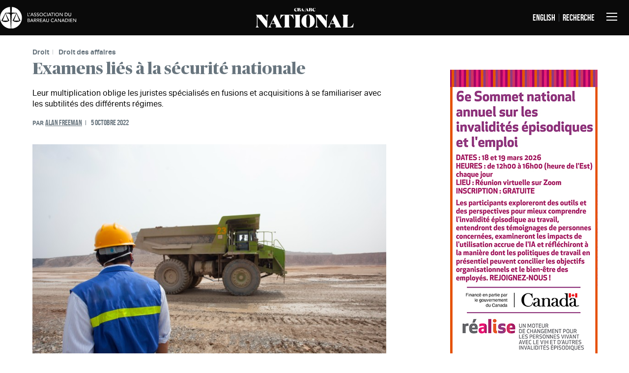

--- FILE ---
content_type: text/html; charset=utf-8
request_url: https://nationalmagazine.ca/fr-ca/articles/law/business-corporate/2022/the-rise-of-national-security-reviews
body_size: 57965
content:

<!DOCTYPE html>
<html lang="fr" xml:lang="fr">
<head id="head">


    


    <!-- Google Tag Manager FORM WEBSITE CONFIG -->
    <script>(function(w,d,s,l,i){w[l]=w[l]||[];w[l].push({'gtm.start':
    new Date().getTime(),event:'gtm.js'});var f=d.getElementsByTagName(s)[0],
    j=d.createElement(s),dl=l!='dataLayer'?'&l='+l:'';j.async=true;j.src=
    'https://www.googletagmanager.com/gtm.js?id='+i+dl;f.parentNode.insertBefore(j,f);
    })(window,document,'script','dataLayer','GTM-P9BQK9Z6');</script>
    <!-- End Google Tag Manager -->
<!--Informz Web Tracker -->
<script>
//-------------------------------------------------------
var z_account = "CAEC51CB-591A-4488-95A0-C2EB66AB919D";
var z_collector = "CBAN.informz.ca";
var z_cookieDomain = ".nationalmagazine.ca";
//-------------------------------------------------------
(function (e, o, n, r, t, a, s) { e[t] || (e.GlobalSnowplowNamespace = e.GlobalSnowplowNamespace || [], e.GlobalSnowplowNamespace.push(t), e[t] = function () { (e[t].q = e[t].q || []).push(arguments) }, e[t].q = e[t].q || [], a = o.createElement(n), s = o.getElementsByTagName(n)[0], a.async = 1, a.src = r, s.parentNode.insertBefore(a, s)) }(window, document, "script", "https://cdn.informz.net/web_trk/sp.js", "informz_trk")), informz_trk("newTracker", "infz", z_collector + "/web_trk/collector/", { appId: z_account, cookieDomain: z_cookieDomain }), informz_trk("setUserIdFromLocation", "_zs"), informz_trk("enableActivityTracking", 30, 15); informz_trk("trackPageView", null);
</script>
<!-- End Infromz Web Tracker -->
    <!-- Hotjar Tracking Code for my site -->
    <script>
        (function(h,o,t,j,a,r){
            h.hj=h.hj||function(){(h.hj.q=h.hj.q||[]).push(arguments)};
            h._hjSettings={hjid:3410946,hjsv:6};
            a=o.getElementsByTagName('head')[0];
            r=o.createElement('script');r.async=1;
            r.src=t+h._hjSettings.hjid+j+h._hjSettings.hjsv;
            a.appendChild(r);
        })(window,document,'https://static.hotjar.com/c/hotjar-','.js?sv=');
    </script>
<!-- End Hotjar Tracking Code for my site -->


    <meta charset="utf-8">
    <title>National - The rise of national security reviews</title>
    
<script>
    //function myFunction() {
      var x = document.querySelectorAll("a[href='https://www.linkedin.com/company/cbanatmag/']");
      console.log(x.length)
      var i;
      for (i = 0; i < x.length; i++) {
        //x[i].style.border = "10px solid red";
        x[i].style.display = 'none';
      }
    //}
    </script>
<style>
    .CMSBanner {
        text-align: center!important;
        display: block;
    }
    blockquote {
        border-bottom: 1px solid #c3c8cb;
        border-top: 1px solid #c3c8cb;
        color: #68757e;
        margin: 50px 0;
        max-width: 100%;
        padding: 20px 0!important;
        text-align: left;
        width: 100%!important;
    }

    blockquote, blockquote p {
        font-family: PublicoBannerBold,Serif;
        font-size: 1.3rem!important;
        line-height: 28px!important;
        padding-left: 25px!important;
        padding-right: 25px!important;
    }

    .QuoteAuthor{
        font-size: 16px!important;
        line-height: 20px!important;
     
    }
</style>
<link rel="canonical" href="https://nationalmagazine.ca/fr-ca/articles/law/business-corporate/2022/the-rise-of-national-security-reviews">
<link href="/NM/build/favicon.ico" type="image/x-icon" rel="shortcut icon" />
<link href="/NM/build/favicon.ico" type="image/x-icon" rel="icon" />

<!-- Custom meta tags -->

<!-- /Custom meta tags -->
<meta name="viewport" content="width=device-width, initial-scale=1.0">
<!-- Stylesheets -->
<link rel="preload" href="/NM/build/css/critical.css">
<link rel="stylesheet" href="/NM/build/css/critical.css">
<link rel="preload" href="/NM/build/css/style.css">
<!-- link href must match href in end of body -->
<!-- end of Stylesheets -More stylesheets at end of body tag -->
<!-- Global site tag (gtag.js) - Google Analytics -->
<script async src="https://www.googletagmanager.com/gtag/js?id=UA-34219803-1"></script>
<script>
window.dataLayer = window.dataLayer || [];
function gtag(){dataLayer.push(arguments);}
gtag('js', new Date());
gtag('config', 'UA-34219803-1');
</script>
<div class="social-container" style="display:none;"><svg id="twitter" viewbox="0 0 23.56 19.41" xmlns="http://www.w3.org/2000/svg"> <path d="M21.77,4.42a1.36,1.36,0,0,0-.57,1.12A13.92,13.92,0,0,1,14.66,17.4a13.37,13.37,0,0,1-7.87,2,13.79,13.79,0,0,1-6-1.64L0,17.29A10.38,10.38,0,0,0,7.05,15.2,5,5,0,0,1,2.5,11.83a5.19,5.19,0,0,0,2.15-.1A5,5,0,0,1,.76,6.93c.41.15.72.3,1.08.41a3.89,3.89,0,0,0,1.07.15A5.09,5.09,0,0,1,1.43.94,14,14,0,0,0,11.5,6.05c0-.51-.05-1-.05-1.48a4.89,4.89,0,0,1,4-4.5A5,5,0,0,1,19.73,1.4a.54.54,0,0,0,.3.1,9.22,9.22,0,0,0,2.61-1A1.77,1.77,0,0,1,23,.38,5.3,5.3,0,0,1,20.9,3a8.2,8.2,0,0,0,2.66-.71A6.54,6.54,0,0,1,21.77,4.42Z"></path></svg> <svg id="linkedin" viewbox="0 0 20.35 19.57" xmlns="http://www.w3.org/2000/svg"> <path d="M7.11,6.39h4.34V8.18l.46-.62a4.12,4.12,0,0,1,3-1.48,4.81,4.81,0,0,1,5.31,4.24v0a9.78,9.78,0,0,1,.1,1.79v7.36H16v-7.1a4.27,4.27,0,0,0-.41-1.89,1.85,1.85,0,0,0-1.59-1,2.42,2.42,0,0,0-2.6,2.21,2.81,2.81,0,0,0,0,.29c.05,2.35,0,4.7,0,7v.46H7C7.11,15.13,7.11,10.78,7.11,6.39Z"></path><path d="M.32,6.39H4.66V19.52H.32Z"></path><path d="M2.52,4.55A2.31,2.31,0,0,1,.27,3.32a2.2,2.2,0,0,1,.88-3A1.77,1.77,0,0,1,1.6.16,2.71,2.71,0,0,1,4,.41a2.17,2.17,0,0,1,.92,2.4A2.1,2.1,0,0,1,2.52,4.55Z"></path></svg> <svg id="facebook" viewbox="0 0 11.75 22.64" xmlns="http://www.w3.org/2000/svg"> <path d="M7.61,8.28h4c-.15,1.33-.36,2.66-.51,4H7.61V22.64H3.47V12.42a3.09,3.09,0,0,0-1.17-.1H0v-4l3.42-.05c0-.15.05-.31.05-.41V5.21A5.5,5.5,0,0,1,4,2.66,4.48,4.48,0,0,1,7.61.1a15.23,15.23,0,0,1,3,0,10.59,10.59,0,0,1,1.12.1V3.73c-.1,0-.2,0-.36,0H9.6a1.42,1.42,0,0,0-.46.06c-1,.15-1.38.56-1.43,1.53A25.73,25.73,0,0,0,7.61,8.28Z"></path></svg> <svg id="rss" viewbox="0 0 19.98 19.98" xmlns="http://www.w3.org/2000/svg"> <path d="M16.25,20A16.3,16.3,0,0,0,11.5,8.48h0A16.17,16.17,0,0,0,0,3.72H0V0A20,20,0,0,1,20,20H16.25Zm-6.9,0h3.73A13.07,13.07,0,0,0,0,6.9H0v3.73H0a9.26,9.26,0,0,1,6.64,2.76h0A9.29,9.29,0,0,1,9.35,20ZM2.66,14.66a2.66,2.66,0,1,0,2.66,2.66h0A2.64,2.64,0,0,0,2.7,14.66Z"></path></svg> <svg id="email" viewbox="0 0 19.021 14.954" xmlns="http://www.w3.org/2000/svg"><g><path class="a" d="M343.669,22.33V22a5.875,5.875,0,0,1-.9.708c-2.076,1.462-4.151,2.925-6.274,4.387a7.518,7.518,0,0,1-1.368.708,2.375,2.375,0,0,1-1.51.094,5.993,5.993,0,0,1-1.745-.849c-1.179-.849-2.359-1.651-3.538-2.5S325.932,22.991,324.8,22v8.538a1.38,1.38,0,0,0,.377.9,1.745,1.745,0,0,0,1.462.613h15.52a2.032,2.032,0,0,0,1.038-.425,1.817,1.817,0,0,0,.566-1.415C343.669,27.519,343.669,24.925,343.669,22.33Z" transform="translate(-324.743 -17.094)"></path><path d="M326.576,16.27c1.934,1.368,3.868,2.689,5.8,4.057.377.236.755.472,1.132.66a1.612,1.612,0,0,0,1.321,0,8.887,8.887,0,0,0,1.132-.66c1.934-1.321,3.821-2.642,5.755-4.01A6.061,6.061,0,0,0,343.087,15a2.718,2.718,0,0,0,.566-1.51,1.625,1.625,0,0,0-.519-1.368,1.846,1.846,0,0,0-1.368-.519h-15.52a1.555,1.555,0,0,0-1.368.943,2.057,2.057,0,0,0,.189,2.076A4.637,4.637,0,0,0,326.576,16.27Z" transform="translate(-324.679 -11.6)"></path></g></svg></div>
    <link href="/_content/Kentico.Content.Web.Rcl/Content/Bundles/Public/systemPageComponents.min.css" rel="stylesheet" />


</head>
<body>
    


    <!-- Google Tag Manager (noscript) -->
    <noscript><iframe src=https://www.googletagmanager.com/ns.html?id=GTM-P9BQK9Z6
    height="0" width="0" style="display:none;visibility:hidden"></iframe></noscript>
    <!-- End Google Tag Manager (noscript) -->

<!-- Skip link should be laoded in very top of body -->
<a href="#main-content" class="skip-to-content" tabindex="0">Passer au contenu</a>
<!-- start of header -->
<header role="banner" class="c-header">

    <div class="c-header-container">
        <!-- CBA logo -->
        <div class="c-header-items hide-for-mobile">
            <a href="https://www.cba.org/home" target="_blank" rel="noopener" class="c-header-icon-small">
    <img src="/NM/build/icons/Logo_CBA_FR.svg" alt="CBA">
</a>
        </div>
        <!-- End of CBA logo -->
        <!-- nationial magazine logo -->
        <div class="c-header-items">
            <a href="/" class="c-header-icon-large">
                <img src="/NM/build/icons/Logo_National.svg" alt="CBA National Magazine">
            </a>
        </div>
        <!-- end of national magazine logo -->
        <div class="c-header-items">
            <!-- Change to french link -->
            <div class="mobile-option">
                
    <div class="c-header-item divider">
      <a href="https://nationalmagazine.ca/en-ca/articles/law/business-corporate/2022/the-rise-of-national-security-reviews">English</a>
    </div>

                <!-- launch search dropdown button -->
                <div class="c-header-item">
                    <button type="button" class="search-button">Recherche</button>
                </div>
            </div>

            <!-- Navigation button -->
            <div class="c-header-item">
                <button type="button" class="c-header-hamburger" aria-expanded="false">
                    <span class="one"></span>
                    <span class="two"></span>
                    <span class="three"></span>

                    <span class="visually-hidden">Basculer la navigation</span>
                </button>
            </div>
            <!-- End of navigation button -->
        </div>
    </div>
    
        
<!-- Start of navigation -->
<nav class="c-nav hidden" role="navigation" tabindex="-1" aria-hidden="true">
    <div class="c-nav-container">
        <ul class="c-nav-primary">
                <li class="c-nav-primary-list">
                    <button type="button" id="category-influence-de-l&#x27;abc" aria-expanded="false" class="c-nav-primary-category">Influence de l&#x27;ABC</button>
                        <ul class="c-nav-submenu" aria-hidden="true">
                                <li class="c-nav-submenu-link">
                                    <a href="/fr-ca/articles/cba-influence" aria-describedby="category-influence de l&#x27;abc">Tous</a>
                                </li>
                            <!-- Start loop over category children -->
                                    <li class="c-nav-submenu-link">
                                        <a href="/fr-ca/articles/cba-influence/insight">Prise de position</a>
                                    </li>
                                    <li class="c-nav-submenu-link">
                                        <a href="/fr-ca/articles/cba-influence/resolutions">R&#xE9;solutions</a>
                                    </li>
                                    <li class="c-nav-submenu-link">
                                        <a href="/fr-ca/articles/cba-influence/submissions">M&#xE9;moires</a>
                                    </li>
                        </ul>
                </li>
                <li class="c-nav-primary-list">
                    <button type="button" id="category-droit" aria-expanded="false" class="c-nav-primary-category">Droit</button>
                        <ul class="c-nav-submenu" aria-hidden="true">
                                <li class="c-nav-submenu-link">
                                    <a href="/fr-ca/articles/law" aria-describedby="category-droit">Tous</a>
                                </li>
                            <!-- Start loop over category children -->
                                    <li class="c-nav-submenu-link">
                                        <a href="/fr-ca/articles/law/judiciary">Magistrature</a>
                                    </li>
                                    <li class="c-nav-submenu-link">
                                        <a href="/fr-ca/articles/law/rule-of-law">Primaut&#xE9; du droit</a>
                                    </li>
                                    <li class="c-nav-submenu-link">
                                        <a href="/fr-ca/articles/law/in-depth">Dossier</a>
                                    </li>
                                    <li class="c-nav-submenu-link">
                                        <a href="/fr-ca/articles/law/hot-topics-in-law">Actualit&#xE9;s</a>
                                    </li>
                                    <li class="c-nav-submenu-link">
                                        <a href="/fr-ca/articles/law/ethics">D&#xE9;ontologie</a>
                                    </li>
                                    <li class="c-nav-submenu-link">
                                        <a href="/fr-ca/articles/law/opinion">Opinion</a>
                                    </li>
                                    <li class="c-nav-submenu-link">
                                        <a href="/fr-ca/articles/law/business-corporate">Droit des affaires</a>
                                    </li>
                                    <li class="c-nav-submenu-link">
                                        <a href="/fr-ca/articles/law/access-to-justice">Acc&#xE8;s &#xE0; la justice</a>
                                    </li>
                        </ul>
                </li>
                <li class="c-nav-primary-list">
                    <button type="button" id="category-march&#xE9;-juridique" aria-expanded="false" class="c-nav-primary-category">March&#xE9; juridique</button>
                        <ul class="c-nav-submenu" aria-hidden="true">
                                <li class="c-nav-submenu-link">
                                    <a href="/fr-ca/articles/legal-market" aria-describedby="category-march&#xE9; juridique">Tous</a>
                                </li>
                            <!-- Start loop over category children -->
                                    <li class="c-nav-submenu-link">
                                        <a href="/fr-ca/articles/legal-market/regulatory">Questions r&#xE9;glementaires</a>
                                    </li>
                                    <li class="c-nav-submenu-link">
                                        <a href="/fr-ca/articles/legal-market/commentary">Opinion</a>
                                    </li>
                                    <li class="c-nav-submenu-link">
                                        <a href="/fr-ca/articles/legal-market/corporate-counsel">Conseillers d&#x2019;entreprise</a>
                                    </li>
                                    <li class="c-nav-submenu-link">
                                        <a href="/fr-ca/articles/legal-market/law-firms">Cabinets juridiques</a>
                                    </li>
                                    <li class="c-nav-submenu-link">
                                        <a href="/fr-ca/articles/legal-market/legal-tech">Technologie</a>
                                    </li>
                                    <li class="c-nav-submenu-link">
                                        <a href="/fr-ca/articles/legal-market/partner-firms">Cabinets partenaires</a>
                                    </li>
                        </ul>
                </li>
                <li class="c-nav-primary-list">
                    <button type="button" id="category-personnalit&#xE9;s" aria-expanded="false" class="c-nav-primary-category">Personnalit&#xE9;s</button>
                        <ul class="c-nav-submenu" aria-hidden="true">
                                <li class="c-nav-submenu-link">
                                    <a href="/fr-ca/articles/people" aria-describedby="category-personnalit&#xE9;s">Tous</a>
                                </li>
                            <!-- Start loop over category children -->
                                    <li class="c-nav-submenu-link">
                                        <a href="/fr-ca/articles/people/profiles">Profil</a>
                                    </li>
                                    <li class="c-nav-submenu-link">
                                        <a href="/fr-ca/articles/people/q-a">Q&amp;R</a>
                                    </li>
                        </ul>
                </li>
                <li class="c-nav-primary-list">
                    <button type="button" id="category-la-pratique" aria-expanded="false" class="c-nav-primary-category">La pratique</button>
                        <ul class="c-nav-submenu" aria-hidden="true">
                                <li class="c-nav-submenu-link">
                                    <a href="/fr-ca/articles/the-practice" aria-describedby="category-la pratique">Tous</a>
                                </li>
                            <!-- Start loop over category children -->
                                    <li class="c-nav-submenu-link">
                                        <a href="/fr-ca/articles/the-practice/corporate-counsel">Conseillers d&#x2019;entreprise</a>
                                    </li>
                                    <li class="c-nav-submenu-link">
                                        <a href="/fr-ca/articles/the-practice/legal-education">Formation juridique</a>
                                    </li>
                                    <li class="c-nav-submenu-link">
                                        <a href="/fr-ca/articles/the-practice/new-law">Fournisseurs alternatifs</a>
                                    </li>
                                    <li class="c-nav-submenu-link">
                                        <a href="/fr-ca/articles/the-practice/small-and-solo">Petits cabinets</a>
                                    </li>
                                    <li class="c-nav-submenu-link">
                                        <a href="/fr-ca/articles/the-practice/workplace">Milieu de travail</a>
                                    </li>
                                    <li class="c-nav-submenu-link">
                                        <a href="/fr-ca/articles/the-practice/young-lawyers">Jeunes juristes</a>
                                    </li>
                        </ul>
                </li>
        </ul>
        <ul class="c-nav-secondary">
                    <li class="c-nav-link">
                        <a href="/fr-ca/contact">Contactez-nous</a>
                    </li>
                    <li class="c-nav-link">
                        <a href="/fr-ca/branches">Regional Editions</a>
                    </li>
        </ul>
    </div>
    
<!-- Start of right-rail social bar -->
<div class="c-social-bar">
    <ul class="c-social-icons">
            <li>
                <a href="https://www.facebook.com/cbanatmag" target="_blank" rel="noopener">
                    <svg viewBox="0 0 11.75 22.64"><use xlink:href="#facebook"></use></svg>
                    <span class="visually-hidden">Facebook</span>
                </a>
            </li>
            <li>
                <a href="https://twitter.com/CBAnatmag" target="_blank" rel="noopener">
                    <svg viewBox="0 0 23.56 19.41"><use xlink:href="#twitter"></use></svg>
                    <span class="visually-hidden">Twitter</span>
                </a>
            </li>
            <li>
                <a href="https://www.linkedin.com/company/cbanatmag/" target="_blank" rel="noopener">
                    <svg viewBox="0 0 20.35 19.57"><use xlink:href="#linkedin"></use></svg>
                    <span class="visually-hidden">Linkedin</span>
                </a>
            </li>
            <li>
                <a href="/fr-CA/rss?rss=rss&amp;lang=fr-CA" target="_blank" rel="noopener">
                    <svg viewBox="0 0 19.98 19.98"><use xlink:href="#rss"></use></svg>
                    <span class="visually-hidden">RSS</span>
                </a>
            </li>
    </ul>
</div>
<!-- End of right-rail social bar -->
</nav>
        
    
    
	<form action="/fr-ca/search-results" method="get">
		<div class="c-search-container flex-container hidden" tabindex="-1" aria-hidden="true">
			<div class="searchBox">
				<input name="searchText"
				       type="text"
				       maxlength="1000"
				       class="c-search-input form-control"/>
				<input type="submit"
				       value="Recherche"
				       class="c-search-button btn btn-default"/>
			</div>
		</div>
	</form>

</header>



<cms:CMSWebPartZone ZoneID="zoneA" runat="server"/>

<main class="flex-container" id="main-content">
    <div class="o-grid-wrapper" style="width: 100%;">
        <div class="o-grid-column-4">
            <!-- Start of article -->
            <article class="c-article">
                <!-- Start of article body -->
                <div class="c-article-body">
                    
    <div class="c-article-intro">
        <span>

                <a href="/fr-ca/articles/law" class="c-article-category article-category divider">Droit</a>

                <a href="/fr-ca/articles/law/business-corporate" class="c-article-category article-category">Droit des affaires</a>
        </span>

        <h1 class="c-article-title heading-large">Examens li&#xE9;s &#xE0; la s&#xE9;curit&#xE9; nationale</h1>

        <p>Leur multiplication oblige les juristes sp&#xE9;cialis&#xE9;s en fusions et acquisitions &#xE0; se familiariser avec les subtilit&#xE9;s des diff&#xE9;rents r&#xE9;gimes.</p>

        <span class="c-article-author">
            PAR <a href="/fr-ca/contributors/freemana" class="c-article-author-name divider">Alan Freeman</a> <span class="c-article-date">5 octobre 2022</span>
        </span>

        
<figure class="c-article-image">
    <img class="b-lazy" src="[data-uri]" data-src="/MediaGallery/NM/NationalMagazine/Articles/Law/Business%20Corporate/Mining-China-769.jpg?ext=.jpg" data-src-small="/MediaGallery/NM/NationalMagazine/Articles/Law/Business%20Corporate/Mining-China(444).jpg?ext=.jpg" alt="Mining workers">
    <figcaption>
        <span class="c-feature-image-description"></span>
        
    </figcaption>
</figure>
    </div>
    <!-- Start of social bar implement as user control-->
    
<div class="c-social-bar">
    Partager:            
    <div class="c-social-icons">
        <a href="https://www.facebook.com/sharer/sharer.php?u=https%3a%2f%2fnationalmagazine.ca%2ffr-ca%2farticles%2flaw%2fbusiness-corporate%2f2022%2fthe-rise-of-national-security-reviews" target="_blank" rel="noopener">
            <svg viewBox="0 0 11.75 22.64"><use xlink:href="#facebook"></use></svg>
            <span class="visually-hidden">Facebook</span>
        </a>

        <a href="https://twitter.com/intent/tweet?text=Examens+li%c3%a9s+%c3%a0+la+s%c3%a9curit%c3%a9+nationale&url=https%3a%2f%2fnationalmagazine.ca%2ffr-ca%2farticles%2flaw%2fbusiness-corporate%2f2022%2fthe-rise-of-national-security-reviews" target="_blank" rel="noopener">
            <svg viewBox="0 0 23.56 19.41"><use xlink:href="#twitter"></use></svg>
            <span class="visually-hidden">Twitter</span>
        </a>

        <a href="http://www.linkedin.com/shareArticle?mini=true&url=https%3a%2f%2fnationalmagazine.ca%2ffr-ca%2farticles%2flaw%2fbusiness-corporate%2f2022%2fthe-rise-of-national-security-reviews&title=Examens+li%c3%a9s+%c3%a0+la+s%c3%a9curit%c3%a9+nationale&summary=Their proliferation is forcing M&A lawyers to learn the subtleties of different regimes.&source=source" target="_blank" rel="noopener">
            <svg viewBox="0 0 20.35 19.57"><use xlink:href="#linkedin"></use></svg>
            <span class="visually-hidden">Linkedin</span>
        </a>

        <a href="mailto:?subject=Examens%20li%c3%a9s%20%c3%a0%20la%20s%c3%a9curit%c3%a9%20nationale&body=https%3a%2f%2fnationalmagazine.ca%2ffr-ca%2farticles%2flaw%2fbusiness-corporate%2f2022%2fthe-rise-of-national-security-reviews" target="_blank" rel="noopener">
            <svg viewBox="0 0 19.021 14.954"><use xlink:href="#email"></use></svg>
            <span class="visually-hidden">Email</span>
        </a>
    </div>
</div>
    <!-- End of social bar -->
    <!-- Start of article content -->
    <div class="c-article-body-content">
        <p>En mai&nbsp;2020, TMAC Resources Inc. a annoncé qu&rsquo;elle avait accepté d&rsquo;être vendue à Shandong Gold Mining Co., une entreprise d&rsquo;État chinoise, pour 230&nbsp;millions de dollars. Dans les mois qui suivirent, la transaction a été approuvée par les actionnaires de TMAC, un tribunal de l&rsquo;Ontario et les autorités fédérales en matière de concurrence.</p>

<p>Mais en décembre&nbsp;2020, le projet de vente était déjà mort dans l&rsquo;œuf. Le gouvernement canadien a bloqué la transaction à la suite d&rsquo;un examen au regard de la &laquo;&nbsp;sécurité nationale&nbsp;&raquo;. Aucune raison précise n&rsquo;a été fournie, mais la logique était évidente&nbsp;: le principal actif de TMAC était la mine d&rsquo;or de Hope Bay au Nunavut, une région névralgique de l&rsquo;Arctique où le Canada entend affirmer sa souveraineté territoriale.</p>

<p>Tout cela s&rsquo;est déroulé alors que commercialement, les couteaux volaient bas avec la Chine. Rappelons-nous le froid qui a suivi la détention arbitraire de Michael&nbsp;Kovrig et Michael&nbsp;Spavor, représailles à l&rsquo;arrestation par le Canada de la cadre des télécommunications Meng&nbsp;Wanzhou, à la demande des États-Unis où elle était recherchée pour fraude.</p>

<p>L&rsquo;affaire TMAC est la preuve que le régime de sécurité nationale du Canada a du mordant lorsqu&rsquo;il s&rsquo;agit de fusions et d&rsquo;acquisitions. C&rsquo;est aussi un domaine d&rsquo;exercice qui occupe une place grandissante dans l&rsquo;esprit des juristes spécialisés dans le droit de la concurrence. À tel point que la question sera sous les projecteurs lors de la <a href="https://www.cba.org/Competition-Law-Fall-Conference/Agenda?_gl=1*sn1ryx*_ga*MjA3MDEwNzY0Ny4xNjYzNjE1NjA4*_ga_YTMHKDEBK2*MTY2MzYxNTYwOC4xLjAuMTY2MzYxNTYwOC4wLjAuMA..&amp;_ga=2.145554359.2014587670.1663615608-2070107647.1663615608">conférence d&rsquo;automne de l&rsquo;ABC sur le droit de la concurrence, qui se tiendra à Ottawa les 20 et 21&nbsp;octobre</a>, dans le cadre d&rsquo;une séance sur l&rsquo;approbation des fusions et les examens en matière de sécurité nationale.</p>

<p>Le Canada a longtemps examiné les grandes acquisitions étrangères sous l&rsquo;angle de la règle de l&rsquo;&laquo;&nbsp;avantage net&nbsp;&raquo;. Mais au fil du temps, le seuil de pertinence s&rsquo;est élevé, au point où une transaction initiée par un acheteur étranger venant d&rsquo;un proche allié commercial comme les États-Unis ou le Royaume-Uni doit avoir une valeur d&rsquo;entreprise d&rsquo;au moins 1,7&nbsp;milliard de dollars pour que la transaction fasse l&rsquo;objet d&rsquo;un examen.</p>

<p>On a vu apparaître officiellement les examens au regard de la sécurité nationale en 2009, lorsque le gouvernement canadien a modifié la <em>Loi sur Investissement Canada</em> pour pouvoir examiner tout investissement susceptible de &laquo;&nbsp;porter atteinte à la sécurité nationale&nbsp;&raquo;. Contrairement à ce qu&rsquo;on voyait dans le régime de l&rsquo;&laquo;&nbsp;avantage net&nbsp;&raquo;, aucun seuil en dollars n&rsquo;a été fixé.</p>

<p>Avec le régime initial, le gouvernement avait une grande marge de manœuvre pour déterminer ce qui touchait à la sécurité nationale. &laquo;&nbsp;C&rsquo;était une vraie boîte noire&nbsp;&raquo;, se souvient Ian&nbsp;MacDonald, associé chez Gowlings WLG à Toronto, spécialisé dans le droit de la concurrence et des investissements étrangers, qui animera la séance. &laquo;&nbsp;Ils ont très délibérément adopté une approche du type &ldquo;vous le saurez quand vous l&rsquo;aurez vu&rdquo;, de sorte que les investisseurs étrangers et leurs conseillers ne disposaient d&rsquo;aucune piste.&nbsp;&raquo;</p>

<p>Ce n&rsquo;est que sous la forte pression du barreau que le gouvernement a publié en 2016 des lignes directrices détaillées sur les examens relatifs à la sécurité nationale, qui énoncent une liste de neuf facteurs à prendre en compte, notamment les ressources de défense nationale du Canada, les infrastructures essentielles et l&rsquo;approvisionnement en biens et services essentiels.</p>

<p>&laquo;&nbsp;Les lignes directrices se concentraient presque exclusivement sur les caractéristiques de l&rsquo;entreprise cible. En ne lisant que ce document, on pouvait penser qu&rsquo;une société ouverte américaine qui tentait d&rsquo;acheter une entreprise canadienne sensible posait le même risque qu&rsquo;une entreprise d&rsquo;État chinoise. Mais les gens qui pratiquaient dans ce domaine savaient que ce n&rsquo;était pas le cas.&nbsp;&raquo;</p>

<p>M<sup>e</sup>&nbsp;MacDonald explique qu&rsquo;une fois qu&rsquo;Ottawa a commencé à publier des statistiques sur les examens, une tendance claire s&rsquo;est dessinée. La majorité des examens officiels concernaient des investisseurs de la Chine ou d&rsquo;autres pays non démocratiques comme la Russie. Les entreprises d&rsquo;État étaient également visées.</p>

<p>&laquo;&nbsp;Selon moi, le gouvernement considère que les caractéristiques de l&rsquo;acheteur sont beaucoup plus importantes que celles de l&rsquo;entreprise ciblée lorsqu&rsquo;on parle de risque&nbsp;&raquo;, conclut M<sup>e</sup>&nbsp;MacDonald, qui cite en exemple la tentative d&rsquo;achat en 2013 d&rsquo;Allstream, un réseau de fibres optiques appartenant à Manitoba Telecom&nbsp;Services Inc. (MTS). L&rsquo;acheteur était une entreprise contrôlée par un milliardaire égyptien des télécommunications.&nbsp;</p>

<p>Le gouvernement a bloqué la vente. Deux ans plus tard, une société américaine a été autorisée à acheter Allstream &laquo;&nbsp;sans aucune réserve&nbsp;&raquo;.</p>

<p>Adam&nbsp;Kalbfleisch, associé chez Bennett Jones à Toronto et autre conférencier invité, convient que les caractéristiques de l&rsquo;acheteur sont importantes, mais que le type d&rsquo;entreprise visée ne l&rsquo;est pas moins. L&rsquo;un des domaines considérés comme délicats est celui des &laquo;&nbsp;minéraux essentiels&nbsp;&raquo;, qui comprennent non seulement le lithium ou l&rsquo;uranium, mais aussi des minéraux de base comme le cuivre, le nickel et l&rsquo;aluminium.</p>

<p>Par conséquent, si un acheteur américain a dans sa mire une mine de nickel à Sudbury, en Ontario, cela ne posera probablement pas de problème, mais si l&rsquo;acheteur est chinois, &laquo;&nbsp;alors il n&rsquo;y a aucune garantie&nbsp;&raquo;, fait remarquer M<sup>e</sup>&nbsp;Kalbfleisch. Bien qu&rsquo;il n&rsquo;y ait eu que quelques dizaines d&rsquo;examens complets au regard de la sécurité nationale depuis 2009, environ la moitié des ventes concernées ont été bloquées, 30&nbsp;% ont été annulées et seulement quelques cas ont reçu le feu vert sans condition.&nbsp;</p>

<p>&laquo;&nbsp;Imaginez que vous êtes un investisseur et que vous analysez ces statistiques. C&rsquo;est comme si vous deviez affronter le lanceur étoile Nolan Ryan à son apogée. C&rsquo;est loin d&rsquo;être la situation idéale. Il vaut mieux éviter ces examens si vous le pouvez.&nbsp;&raquo;</p>

<p>&laquo;&nbsp;Un infime pourcentage des transactions, bien moins d&rsquo;un pour cent, est déclaré, voire examiné, explique M<sup>e</sup>&nbsp;MacDonald. Si vous avez un problème, il est probable qu&rsquo;il soit majeur. Lorsqu&rsquo;un examen complet est mené, cela se termine le plus souvent de façon désastreuse&nbsp;: soit la transaction n&rsquo;est pas conclue, soit un dessaisissement est nécessaire.&nbsp;&raquo;</p>

<p>Bien qu&rsquo;elles ne soient pas prescriptives, les lignes directrices encouragent les investisseurs, en particulier les entreprises d&rsquo;État ou celles impliquées dans des domaines sensibles, à déposer leurs formulaires de déclaration au moins 45&nbsp;jours avant la date de signature prévue. Ainsi, l&rsquo;acheteur jouit d&rsquo;une plus grande certitude, car le gouvernement dispose de 45&nbsp;jours pour lancer un examen formel.</p>

<p>&laquo;&nbsp;De nos jours, les investisseurs négocient parfois pour déposer leurs formulaires avant la clôture de la transaction, même si ce n&rsquo;est techniquement pas nécessaire. Ils souhaitent assurer leurs arrières avant de dépenser 30 ou 300&nbsp;millions de dollars&nbsp;&raquo;, constate M<sup>e</sup>&nbsp;Kalbfleisch.</p>

<p>Le Canada ne fait pas cavalier seul&nbsp;: les États-Unis, le Royaume-Uni et l&rsquo;Australie ont tous leur régime d&rsquo;examen en matière de sécurité nationale, tout comme la grande majorité des pays de l&rsquo;OCDE, affirme Antonia&nbsp;Sherman, cheffe du groupe du droit antitrust et de l&rsquo;investissement étranger chez Linklaters aux États-Unis, à Washington, une autre conférencière invitée.</p>

<p>&laquo;&nbsp;Au cours des dix dernières années, l&rsquo;investissement étranger, qui n&rsquo;est pas seulement une question de sécurité nationale, est devenu mondialement un sujet beaucoup plus important&nbsp;&raquo;, estime M<sup>e</sup>&nbsp;Sherman, qui note que chaque pays adopte des pratiques différentes. Certains mettent l&rsquo;accent sur la sécurité nationale, tandis que d&rsquo;autres se concentrent sur des segments critiques de l&rsquo;économie, comme l&rsquo;industrie pharmaceutique, ou alors s&rsquo;inquiètent des investissements provenant de fonds souverains.</p>

<p>&laquo;&nbsp;Les régimes d&rsquo;investissement étranger se répandent dans le monde entier, avertit M<sup>e</sup>&nbsp;Sherman. Vous devez en être conscient chaque fois que vous effectuez une transaction avec un acheteur étranger, outre les questions liées aux mécanismes de contrôle des fusions.&nbsp;&raquo;</p>

<p>Et s&rsquo;il existe une certaine uniformité entre les systèmes de contrôle des fusions des différents pays, lesquels systèmes sont généralement axés sur les mesures statistiques, on ne peut pas en dire autant des régimes d&rsquo;investissement étranger et de sécurité nationale. &laquo;&nbsp;On ne sait pas toujours où donner de la tête, parce que cela change d&rsquo;un pays à l&rsquo;autre.&nbsp;&raquo;</p>

<p>Pour les spécialistes comme M<sup>e</sup>&nbsp;Sherman, cet environnement en pleine évolution nous invite à &laquo;&nbsp;donner beaucoup de formation à l&rsquo;interne, en particulier aux juristes spécialisés en droit des fusions et des acquisitions. Les juristes qui pratiquent en droit antitrust sont un peu plus au fait de la problématique. Si vous êtes devant une transaction multinationale, il faut absolument tenir l&rsquo;affaire à l&rsquo;œil.&nbsp;&raquo;</p>

    </div>
    <!-- End of article content -->
    <!-- Start of social bar -->
    
<div class="c-social-bar">
    Partager:            
    <div class="c-social-icons">
        <a href="https://www.facebook.com/sharer/sharer.php?u=https%3a%2f%2fnationalmagazine.ca%2ffr-ca%2farticles%2flaw%2fbusiness-corporate%2f2022%2fthe-rise-of-national-security-reviews" target="_blank" rel="noopener">
            <svg viewBox="0 0 11.75 22.64"><use xlink:href="#facebook"></use></svg>
            <span class="visually-hidden">Facebook</span>
        </a>

        <a href="https://twitter.com/intent/tweet?text=Examens+li%c3%a9s+%c3%a0+la+s%c3%a9curit%c3%a9+nationale&url=https%3a%2f%2fnationalmagazine.ca%2ffr-ca%2farticles%2flaw%2fbusiness-corporate%2f2022%2fthe-rise-of-national-security-reviews" target="_blank" rel="noopener">
            <svg viewBox="0 0 23.56 19.41"><use xlink:href="#twitter"></use></svg>
            <span class="visually-hidden">Twitter</span>
        </a>

        <a href="http://www.linkedin.com/shareArticle?mini=true&url=https%3a%2f%2fnationalmagazine.ca%2ffr-ca%2farticles%2flaw%2fbusiness-corporate%2f2022%2fthe-rise-of-national-security-reviews&title=Examens+li%c3%a9s+%c3%a0+la+s%c3%a9curit%c3%a9+nationale&summary=Their proliferation is forcing M&A lawyers to learn the subtleties of different regimes.&source=source" target="_blank" rel="noopener">
            <svg viewBox="0 0 20.35 19.57"><use xlink:href="#linkedin"></use></svg>
            <span class="visually-hidden">Linkedin</span>
        </a>

        <a href="mailto:?subject=Examens%20li%c3%a9s%20%c3%a0%20la%20s%c3%a9curit%c3%a9%20nationale&body=https%3a%2f%2fnationalmagazine.ca%2ffr-ca%2farticles%2flaw%2fbusiness-corporate%2f2022%2fthe-rise-of-national-security-reviews" target="_blank" rel="noopener">
            <svg viewBox="0 0 19.021 14.954"><use xlink:href="#email"></use></svg>
            <span class="visually-hidden">Email</span>
        </a>
    </div>
</div>
    <!-- End of social bar -->
    <div class="c-article-author-bio">
        Alan&nbsp;Freeman est un journaliste basé à Ottawa.
    </div>

                </div>
            </article>
            <!-- End of article -->
        </div>

        <aside class="o-grid-column-2 c-right-rail defer">
            
    <a class="CMSBanner" href="https://www.realizecanada.org/fr/events/2026-sommet-national-annuel-sur-les-invalidite-episodiques-et-lemploi/" target="">
        <img src="/MediaGallery/NM/NationalMagazine/Banners/Double%20Big%20Box/Realize_Canada-National_Story_Page_Ad-Jan_FR_1.jpg?ext=.jpg" alt="6e sommet national annuel sur les invalidites episodiques et l&#x27;emploi - Realize" title="" />
    </a>

            
<!-- Start of right-rail social bar -->
<div class="c-social-bar">
Restez &#xE0; jour    <div class="c-social-icons">
            <a href="https://www.facebook.com/cbanatmag" target="_blank" rel="noopener">
                <svg viewBox="0 0 11.75 22.64"><use xlink:href="#facebook"></use></svg>
                <span class="visually-hidden">Facebook</span>
            </a>
            <a href="https://twitter.com/CBAnatmag" target="_blank" rel="noopener">
                <svg viewBox="0 0 23.56 19.41"><use xlink:href="#twitter"></use></svg>
                <span class="visually-hidden">Twitter</span>
            </a>
            <a href="https://www.linkedin.com/company/cbanatmag/" target="_blank" rel="noopener">
                <svg viewBox="0 0 20.35 19.57"><use xlink:href="#linkedin"></use></svg>
                <span class="visually-hidden">Linkedin</span>
            </a>
            <a href="/fr-CA/rss?rss=rss&amp;lang=fr-CA" target="_blank" rel="noopener">
                <svg viewBox="0 0 19.98 19.98"><use xlink:href="#rss"></use></svg>
                <span class="visually-hidden">RSS</span>
            </a>
    </div>
</div>
<!-- End of right-rail social bar -->
            
<!-- Start of Stories we are reading widget -->
<!-- End of Stories we are reading widget -->
            
<!-- Start of Stories we are reading widget -->
<!-- End of Stories we are reading widget -->
        </aside>
    </div>
    <!-- End of grid-wrapper -->
    <!-- Start of Related articles section -->
    <section class="o-grid-wrapper defer c-related">
        
    <div class="c-related-articles o-grid-column-6">
        <h2 class="c-related-articles-heading section-title">ARTICLES LI&#xC9;S</h2>
    </div>
        <!-- related article cards -->
        <article class="o-grid-column-2 c-related-article-card">
            <div class="c-related-article-image">
                <!-- data-src should point to articles mobile image, data-src-small should point to articles teaser image -->
                <img class="b-lazy" src="[data-uri]" data-src="/MediaGallery/NM/NationalMagazine/Articles/Law/Business%20Corporate/Competition-equity-444.jpg?ext=.jpg" data-src-small="/MediaGallery/NM/NationalMagazine/Articles/Law/Business%20Corporate/Competition-equity-222.jpg?ext=.jpg" alt="Lina Khan, pr&#xE9;sidente de la Commission f&#xE9;d&#xE9;rale du commerce (FTC) et le commissaire &#xE0; la concurrence, Matthew Boswell">
            </div>
    
            <div class="c-related-article-content">
                <div class="c-related-article-title">
                    <span>
                            <a href="/fr-ca/articles/law/business-corporate" class="c-article-category article-category">Droit des affaires</a>
    
                    </span>
                    <a href="/fr-ca/articles/law/business-corporate/private-equity-faces-heightened-antitrust-scrutiny" class="c-article-title heading-large">Le capital-investissement dans la mire des autorit&#xE9;s antitrust am&#xE9;ricaines</a>
                </div>
                <!-- summary disapears on mobile -->
                <p class="hide-for-mobile">Les r&#xE9;percussions de la vague antitrust se feront-elles sentir au Canada? </p>
                <span class="c-article-author">
                    PAR <a href="/fr-ca/contributors/freemana" class="c-article-author-name">Alan Freeman</a>
                </span>
            </div>
        </article>
        <!-- related article cards -->
        <article class="o-grid-column-2 c-related-article-card">
            <div class="c-related-article-image">
                <!-- data-src should point to articles mobile image, data-src-small should point to articles teaser image -->
                <img class="b-lazy" src="[data-uri]" data-src="/MediaGallery/NM/NationalMagazine/Articles/Law/Business%20Corporate/UnifiedSecuritiesRegulation-444x335.jpg?ext=.jpg" data-src-small="/MediaGallery/NM/NationalMagazine/Articles/Law/Business%20Corporate/UnifiedSecuritiesRegulation-222x177.jpg?ext=.jpg" alt="Bottom view of Canada flag on flag pole surrounded by buildings">
            </div>
    
            <div class="c-related-article-content">
                <div class="c-related-article-title">
                    <span>
                            <a href="/fr-ca/articles/law/business-corporate" class="c-article-category article-category">Droit des affaires</a>
    
                    </span>
                    <a href="/fr-ca/articles/law/business-corporate/a-unified-approach-to-securities-regulation" class="c-article-title heading-large">Une approche unifi&#xE9;e?</a>
                </div>
                <!-- summary disapears on mobile -->
                <p class="hide-for-mobile">Selon les experts, il reste de nombreux obstacles &#xE0; surmonter avant de r&#xE9;ussir une approche plus unifi&#xE9;e.</p>
                <span class="c-article-author">
                    PAR <a href="/fr-ca/contributors/carolynneb" class="c-article-author-name">Caroline James</a>
                </span>
            </div>
        </article>
        <!-- related article cards -->
        <article class="o-grid-column-2 c-related-article-card">
            <div class="c-related-article-image">
                <!-- data-src should point to articles mobile image, data-src-small should point to articles teaser image -->
                <img class="b-lazy" src="[data-uri]" data-src="/MediaGallery/NM/NationalMagazine/Articles/Law/Hot%20Topics%20In%20Law/SmallBusinessMoney-444x335.jpg?ext=.jpg" data-src-small="/MediaGallery/NM/NationalMagazine/Articles/Law/Hot%20Topics%20In%20Law/SmallBusinessMoney-222x177.jpg?ext=.jpg" alt="Power station">
            </div>
    
            <div class="c-related-article-content">
                <div class="c-related-article-title">
                    <span>
                            <a href="/fr-ca/articles/law/business-corporate" class="c-article-category article-category">Droit des affaires</a>
    
                    </span>
                    <a href="/fr-ca/articles/law/business-corporate/smart-business-money-is-on-carbon-tax" class="c-article-title heading-large">Les entreprises bien avis&#xE9;es misent sur la taxe sur le carbone</a>
                </div>
                <!-- summary disapears on mobile -->
                <p class="hide-for-mobile">La tarification du carbone impos&#xE9;e au Canada rev&#xEA;tira deux formes. Et la plupart des entreprises ne s&#x2019;en rendront pas compte.</p>
                <span class="c-article-author">
                    PAR <a href="/fr-ca/contributors/beazleyd" class="c-article-author-name">Doug Beazley</a>
                </span>
            </div>
        </article>

    </section>
</main>

<footer role="contentinfo" class="c-footer">
    
        <div class="c-footer-container o-grid-wrapper defer">
            <div class="o-grid-column-1">
                
<ul class="c-footer-secondary-nav">
    <li class="c-footer-nav"><a class="bold" href="/">National Magazine</a></li>
                <li class="c-footer-nav"><a href="/fr-ca/contact">Contactez-nous</a></li>
                <li class="c-footer-nav"><a href="/fr-ca/branches">Regional Editions</a></li>
</ul>
                
<!-- Start of right-rail social bar -->
<div class="c-social-bar">
    <ul class="c-social-icons">
            <li>
                <a href="https://www.facebook.com/cbanatmag" target="_blank" rel="noopener">
                    <svg viewBox="0 0 11.75 22.64"><use xlink:href="#facebook"></use></svg>
                    <span class="visually-hidden">Facebook</span>
                </a>
            </li>
            <li>
                <a href="https://twitter.com/CBAnatmag" target="_blank" rel="noopener">
                    <svg viewBox="0 0 23.56 19.41"><use xlink:href="#twitter"></use></svg>
                    <span class="visually-hidden">Twitter</span>
                </a>
            </li>
            <li>
                <a href="https://www.linkedin.com/company/cbanatmag/" target="_blank" rel="noopener">
                    <svg viewBox="0 0 20.35 19.57"><use xlink:href="#linkedin"></use></svg>
                    <span class="visually-hidden">Linkedin</span>
                </a>
            </li>
            <li>
                <a href="/fr-CA/rss?rss=rss&amp;lang=fr-CA" target="_blank" rel="noopener">
                    <svg viewBox="0 0 19.98 19.98"><use xlink:href="#rss"></use></svg>
                    <span class="visually-hidden">RSS</span>
                </a>
            </li>
    </ul>
</div>
<!-- End of right-rail social bar -->
            </div>
            <div class="o-grid-column-3 flex-container">
                

    <ul class="c-footer-main-nav">
        <li class="c-footer-nav">
                <ul>

                    <li class="c-nav-submenu-link">
                        <a href="/fr-ca/articles/cba-influence" class="bold">
                            <span class="visually-hidden">
                                Tous
                            </span>
                            Influence de l&#x27;ABC
                        </a>
                    </li>

                    <!-- Start loop over category children -->
                            <li>
                                <a href="/fr-ca/articles/cba-influence/insight">
                                    Prise de position
                                </a>
                            </li>
                            <li>
                                <a href="/fr-ca/articles/cba-influence/resolutions">
                                    R&#xE9;solutions
                                </a>
                            </li>
                            <li>
                                <a href="/fr-ca/articles/cba-influence/submissions">
                                    M&#xE9;moires
                                </a>
                            </li>
                </ul>
        </li>
        <li class="c-footer-nav">
                <ul>

                    <li class="c-nav-submenu-link">
                        <a href="/fr-ca/articles/law" class="bold">
                            <span class="visually-hidden">
                                Tous
                            </span>
                            Droit
                        </a>
                    </li>

                    <!-- Start loop over category children -->
                            <li>
                                <a href="/fr-ca/articles/law/judiciary">
                                    Magistrature
                                </a>
                            </li>
                            <li>
                                <a href="/fr-ca/articles/law/rule-of-law">
                                    Primaut&#xE9; du droit
                                </a>
                            </li>
                            <li>
                                <a href="/fr-ca/articles/law/in-depth">
                                    Dossier
                                </a>
                            </li>
                            <li>
                                <a href="/fr-ca/articles/law/hot-topics-in-law">
                                    Actualit&#xE9;s
                                </a>
                            </li>
                            <li>
                                <a href="/fr-ca/articles/law/ethics">
                                    D&#xE9;ontologie
                                </a>
                            </li>
                            <li>
                                <a href="/fr-ca/articles/law/opinion">
                                    Opinion
                                </a>
                            </li>
                            <li>
                                <a href="/fr-ca/articles/law/business-corporate">
                                    Droit des affaires
                                </a>
                            </li>
                            <li>
                                <a href="/fr-ca/articles/law/access-to-justice">
                                    Acc&#xE8;s &#xE0; la justice
                                </a>
                            </li>
                </ul>
        </li>
        <li class="c-footer-nav">
                <ul>

                    <li class="c-nav-submenu-link">
                        <a href="/fr-ca/articles/legal-market" class="bold">
                            <span class="visually-hidden">
                                Tous
                            </span>
                            March&#xE9; juridique
                        </a>
                    </li>

                    <!-- Start loop over category children -->
                            <li>
                                <a href="/fr-ca/articles/legal-market/regulatory">
                                    Questions r&#xE9;glementaires
                                </a>
                            </li>
                            <li>
                                <a href="/fr-ca/articles/legal-market/commentary">
                                    Opinion
                                </a>
                            </li>
                            <li>
                                <a href="/fr-ca/articles/legal-market/corporate-counsel">
                                    Conseillers d&#x2019;entreprise
                                </a>
                            </li>
                            <li>
                                <a href="/fr-ca/articles/legal-market/law-firms">
                                    Cabinets juridiques
                                </a>
                            </li>
                            <li>
                                <a href="/fr-ca/articles/legal-market/legal-tech">
                                    Technologie
                                </a>
                            </li>
                            <li>
                                <a href="/fr-ca/articles/legal-market/partner-firms">
                                    Cabinets partenaires
                                </a>
                            </li>
                </ul>
        </li>
    </ul>
        <ul class="c-footer-main-nav">
        <li class="c-footer-nav">
                <ul>

                    <li class="c-nav-submenu-link">
                        <a href="/fr-ca/articles/people" class="bold">
                            <span class="visually-hidden">
                                Tous
                            </span>
                            Personnalit&#xE9;s
                        </a>
                    </li>

                    <!-- Start loop over category children -->
                            <li>
                                <a href="/fr-ca/articles/people/profiles">
                                    Profil
                                </a>
                            </li>
                            <li>
                                <a href="/fr-ca/articles/people/q-a">
                                    Q&amp;R
                                </a>
                            </li>
                </ul>
        </li>
        <li class="c-footer-nav">
                <ul>

                    <li class="c-nav-submenu-link">
                        <a href="/fr-ca/articles/the-practice" class="bold">
                            <span class="visually-hidden">
                                Tous
                            </span>
                            La pratique
                        </a>
                    </li>

                    <!-- Start loop over category children -->
                            <li>
                                <a href="/fr-ca/articles/the-practice/corporate-counsel">
                                    Conseillers d&#x2019;entreprise
                                </a>
                            </li>
                            <li>
                                <a href="/fr-ca/articles/the-practice/legal-education">
                                    Formation juridique
                                </a>
                            </li>
                            <li>
                                <a href="/fr-ca/articles/the-practice/new-law">
                                    Fournisseurs alternatifs
                                </a>
                            </li>
                            <li>
                                <a href="/fr-ca/articles/the-practice/small-and-solo">
                                    Petits cabinets
                                </a>
                            </li>
                            <li>
                                <a href="/fr-ca/articles/the-practice/workplace">
                                    Milieu de travail
                                </a>
                            </li>
                            <li>
                                <a href="/fr-ca/articles/the-practice/young-lawyers">
                                    Jeunes juristes
                                </a>
                            </li>
                </ul>
        </li>
        </ul>

            </div>
            <div class="o-grid-column-2">
                <div class="c-footer-logo-container">
                    <a href="https://www.cba.org/home" target="_blank" rel="noopener" class="c-header-icon-small">
    <img src="/NM/build/icons/Logo_CBA_FR.svg" alt="CBA">
</a>
                </div>
                
<div class="c-footer-about">
    <p>ABC National est le magazine officiel de l&rsquo;Association du Barreau canadien et couvre les plus récentes tendances et évolutions ayant une incidence sur la profession juridique et sur l&rsquo;exercice du droit, ainsi que l&rsquo;actualité concernant l&rsquo;association et ses activités. Les opinions exprimées ne reflètent pas nécessairement celles de l&rsquo;Association du Barreau canadien.&nbsp;Veuillez nous communiquer vos suggestions, idées ou demandes au sujet de ce site Web ou du magazine par courriel à l&rsquo;adresse <a href="mailto:national@cba.org" target="_blank">national@cba.org</a>.</p>

</div>
            </div>
        </div>
        
    
</footer>
<script src="/NM/build/js/app.js"></script>
  <script>
    var defferedStyles = document.querySelector('link[href="/NM/build/css/style.css"]');
    if (defferedStyles) {
      defferedStyles.rel = 'stylesheet';
    }
</script>
<script src="/NM/build/js/svg4everybody.js"></script>
<script>
     svg4everybody( { polyfill: true });
</script>
<script src="/_content/Kentico.Content.Web.Rcl/Scripts/jquery-3.5.1.js"></script>
<script src="/_content/Kentico.Content.Web.Rcl/Scripts/jquery.unobtrusive-ajax.js"></script>
<script type="text/javascript">
window.kentico = window.kentico || {};
window.kentico.builder = {}; 
window.kentico.builder.useJQuery = true;</script><script src="/_content/Kentico.Content.Web.Rcl/Content/Bundles/Public/systemFormComponents.min.js"></script>


</body>
</html>


--- FILE ---
content_type: text/css
request_url: https://nationalmagazine.ca/NM/build/css/style.css
body_size: 21503
content:
@font-face{font-display:fallback;font-family:AktivGroteskRegular;src:url(/NM/build/fonts/aktivgroteskregular-webfont.woff2) format("woff2"),url(/NM/build/fonts/aktivgroteskregular-webfont.woff) format("woff")}@font-face{font-display:fallback;font-family:AktivGroteskBold;src:url(/NM/build/fonts/aktivgroteskbold-webfont.woff2) format("woff2"),url(/NM/build/fonts/aktivgroteskbold-webfont.woff) format("woff")}@font-face{font-display:fallback;font-family:Bebasneue;src:url(/NM/build/fonts/bebasneue-webfont.woff2) format("woff2"),url(/NM/build/fonts/bebasneue-webfont.woff) format("woff")}@font-face{font-display:fallback;font-family:PublicoTextItalic;src:url(/NM/build/fonts/publicotextitalic-webfont.woff2) format("woff2"),url(/NM/build/fonts/publicotextitalic-webfont.woff) format("woff")}@font-face{font-display:fallback;font-family:PublicoTextRoman;src:url(/NM/build/fonts/publicotextroman-webfont.woff2) format("woff2"),url(/NM/build/fonts/publicotextroman-webfont.woff) format("woff")}@font-face{font-display:fallback;font-family:PublicoBannerBold;font-weight:700;src:url(/NM/build/fonts/PublicoBannerBold.woff2) format("woff2"),url(/NM/build/fonts/PublicoBannerBold.woff) format("woff")}@font-face{font-display:fallback;font-family:PublicoBannerRoman;src:url(/NM/build/fonts/PublicoBannerRoman.woff2) format("woff2"),url(/NM/build/fonts/PublicoBannerRoman.woff) format("woff")}.c-ad-container{margin:0 auto 50px}.c-ad-container .double-bigbox{height:600px;width:300px}.c-ad-container .double-bigbox,.c-ad-container .leaderboard{background:rgba(0,0,0,.1);display:-webkit-box;display:-ms-flexbox;display:flex;max-width:100%}.c-ad-container .leaderboard{height:90px;width:728px}.c-list-articles{-webkit-box-orient:vertical;-webkit-box-direction:normal;display:-webkit-box;display:-ms-flexbox;display:flex;-ms-flex-direction:column;flex-direction:column;-ms-flex-wrap:nowrap;flex-wrap:nowrap;padding-top:50px}.c-list-article{-webkit-animation:fade-in .35s ease-in;animation:fade-in .35s ease-in}.c-list-article:last-child{border-bottom:0;margin-bottom:0}.c-list-article:last-child .c-list-article-content{border-bottom:0;margin-bottom:0}@media screen and (max-width:767px){.c-list-article{border-bottom:1px solid #c3c8cb;margin-bottom:30px}.c-list-article:last-child{border-bottom:0;margin-bottom:0}.c-list-article:last-child .c-list-article-content{border-bottom:0;margin-bottom:0}}.c-list-article-title{-webkit-box-orient:vertical;-webkit-box-direction:normal;display:-webkit-box;display:-ms-flexbox;display:flex;-ms-flex-direction:column;flex-direction:column;-ms-flex-wrap:nowrap;flex-wrap:nowrap;margin-bottom:15px}@media screen and (max-width:1020px){.c-list-article-title{font-size:1.25rem}}.c-list-article-image{max-width:222px;min-width:222px}@media screen and (max-width:767px){.c-list-article-image{max-width:100px;min-width:100px}}.c-list-article-content{-webkit-box-flex:1;-ms-flex-positive:1;border-bottom:1px solid #c3c8cb;flex-grow:1;margin-bottom:20px;margin-left:50px;padding:20px 0 30px;width:calc(100% - 222px)}@media screen and (max-width:767px){.c-list-article-content{-ms-flex-pack:distribute;border-bottom:0;justify-content:space-around;margin-left:15px;padding-bottom:0;padding-top:0;width:calc(100% - 130px)}}.c-list-article-content .heading-large{color:#000;font-size:1.75rem;line-height:34px;text-decoration:none}.c-list-article-content .heading-large:focus,.c-list-article-content .heading-large:hover{color:#68757e;text-decoration:underline}@media screen and (max-width:767px){.c-list-article-content .heading-large{font-size:1.25rem;line-height:26px}}.c-list-search .c-list-articles{padding-top:0}.c-list-search .c-list-article-content{margin-left:0}.c-list-search .c-list-article-title{margin-bottom:15px}.c-related-articles{-webkit-box-align:center;-ms-flex-align:center;-webkit-box-pack:center;-ms-flex-pack:center;align-items:center;border-bottom:1px solid #c3c8cb;border-top:1px solid #c3c8cb;display:-webkit-box;display:-ms-flexbox;display:flex;justify-content:center;margin-bottom:30px;padding:20px 0}@media screen and (max-width:1020px){.c-related-articles{-webkit-box-pack:start;-ms-flex-pack:start;justify-content:flex-start}}.c-related-article-card{-webkit-box-orient:vertical;-webkit-box-direction:normal;display:-webkit-box;display:-ms-flexbox;display:flex;-ms-flex-direction:column;flex-direction:column;-ms-flex-wrap:nowrap;flex-wrap:nowrap}@media screen and (max-width:1020px){.c-related-article-card{-webkit-box-orient:horizontal;-webkit-box-direction:normal;-ms-flex-direction:row;flex-direction:row}}@media screen and (max-width:767px){.c-related-article-card{border-bottom:1px solid #c3c8cb;padding:20px 0}}.c-related-article-card .heading-large{color:#000;font-size:1.375rem;line-height:28px;text-decoration:none}.c-related-article-card .heading-large:focus,.c-related-article-card .heading-large:hover{color:#68757e;text-decoration:underline}.c-related-article-title{-webkit-box-orient:vertical;-webkit-box-direction:normal;display:-webkit-box;display:-ms-flexbox;display:flex;-ms-flex-direction:column;flex-direction:column;-ms-flex-wrap:nowrap;flex-wrap:nowrap;margin-bottom:30px}.c-related-article-title .heading-large{font-size:1.75rem;line-height:34px}@media screen and (max-width:1020px){.c-related-article-title{font-size:1.25rem;margin-bottom:20px}}.c-related-article-image{margin-bottom:30px}@media screen and (max-width:1020px) and (min-width:767px){.c-related-article-image{margin-bottom:0;max-width:220px;min-width:220px}}@media screen and (max-width:767px){.c-related-article-image{margin-bottom:0;max-width:100px;min-width:100px}}@media screen and (max-width:1020px) and (min-width:767px){.c-related-article-content{border-bottom:1px solid #c3c8cb;margin-bottom:20px;margin-left:50px;padding:20px 0 30px}}@media screen and (max-width:1020px){.c-related-article-content{-webkit-box-flex:1;-ms-flex-positive:1;flex-grow:1}}@media screen and (max-width:767px){.c-related-article-content{-webkit-box-orient:vertical;-webkit-box-direction:normal;-ms-flex-pack:distribute;display:-webkit-box;display:-ms-flexbox;display:flex;-ms-flex-direction:column;flex-direction:column;justify-content:space-around;margin-left:15px;padding-bottom:0}}.c-contributor-about{-webkit-box-align:center;-ms-flex-align:center;-webkit-box-orient:vertical;-webkit-box-direction:normal;-webkit-box-pack:center;-ms-flex-pack:center;align-items:center;display:-webkit-box;display:-ms-flexbox;display:flex;-ms-flex-direction:column;flex-direction:column;justify-content:center;margin:0 auto 30px;text-align:center}@media screen and (max-width:1020px){.c-contributor-about .heading-large{font-size:1.5rem;line-height:30px}}.c-contributor-list{-webkit-box-pack:center;-ms-flex-pack:center;-webkit-box-align:baseline;-ms-flex-align:baseline;align-items:baseline;display:-webkit-box;display:-ms-flexbox;display:flex;-ms-flex-wrap:wrap;flex-wrap:wrap;justify-content:center;list-style:none}.c-contributor-card{-webkit-box-flex:1;-ms-flex-positive:1;flex-grow:1;margin-bottom:30px;max-width:200px;min-width:166px;padding:0 16px;text-align:center;width:16.6%}.c-contributor-card img{-webkit-box-flex:1;-ms-flex:1 1;flex:1 1;height:205px;width:166px}.c-contributor-card a{color:#000;text-decoration:none}.c-contributor-card a:focus,.c-contributor-card a:hover{color:#68757e;text-decoration:underline}@media screen and (max-width:767px){.c-contributor-card{width:50%}.c-contributor-card:nth-child(odd){padding:0 5px 0 0}.c-contributor-card:nth-child(2n){padding:0 0 0 5px}}@media screen and (max-width:1020px) and (min-width:767px){.c-cta-list{width:calc(50% - 16px)}}.c-cta-list ul{list-style:none;padding:0}.c-cta-list-item{-webkit-box-orient:vertical;-webkit-box-direction:normal;display:-webkit-box;display:-ms-flexbox;display:flex;-ms-flex-direction:column;flex-direction:column;-ms-flex-wrap:nowrap;flex-wrap:nowrap;margin-bottom:20px}.c-feature-image{margin-top:30px}.c-feature-image-description{display:block;font-style:italic}.c-featured-articles{-webkit-box-align:center;-ms-flex-align:center;-webkit-box-pack:center;-ms-flex-pack:center;align-items:center;border-bottom:1px solid #c3c8cb;border-top:1px solid #c3c8cb;display:-webkit-box;display:-ms-flexbox;display:flex;justify-content:center;margin-bottom:30px;padding:20px 0}@media screen and (max-width:1020px){.c-featured-articles{-webkit-box-pack:start;-ms-flex-pack:start;justify-content:flex-start}}@media screen and (min-width:1020px){.c-featured-sub-article-card{border-right:1px solid #c3c8cb}.c-featured-sub-article-card:last-child{border-right:0}}@media screen and (max-width:1020px){.c-featured-sub-article-card{border-bottom:1px solid #c3c8cb;margin-bottom:30px;padding-bottom:30px}}@media screen and (max-width:1020px){.c-featured-sub-article-card:last-child{border-bottom:0;margin-bottom:0;padding-bottom:0}}.c-featured-sub-article-card .heading-large{color:#000;font-size:1.75rem;line-height:34px;text-decoration:none}@media screen and (max-width:1020px) and (min-width:767px){.c-featured-sub-article-card .heading-large{font-size:2.125rem;line-height:42px}}@media screen and (max-width:767px){.c-featured-sub-article-card .heading-large{font-size:1.5rem;line-height:30px}}.c-featured-sub-article-card .heading-large:focus,.c-featured-sub-article-card .heading-large:hover{color:#68757e;text-decoration:underline}.c-featured-sub-article-title{-webkit-box-orient:vertical;-webkit-box-direction:normal;display:-webkit-box;display:-ms-flexbox;display:flex;-ms-flex-direction:column;flex-direction:column;-ms-flex-wrap:nowrap;flex-wrap:nowrap;margin-bottom:30px;max-width:100%}@media screen and (max-width:1020px){.c-featured-sub-article-title{font-size:1.25rem;margin-bottom:20px}}.c-featured-sub-article-image{margin-bottom:30px}@media screen and (max-width:1020px){.c-featured-sub-article-content{-webkit-box-flex:1;-ms-flex-positive:1;flex-grow:1}}@media screen and (max-width:767px){.c-featured-sub-article-content{-webkit-box-orient:vertical;-webkit-box-direction:normal;-ms-flex-pack:distribute;display:-webkit-box;display:-ms-flexbox;display:flex;-ms-flex-direction:column;flex-direction:column;justify-content:space-around;padding-bottom:0}}.c-footer{-webkit-box-pack:center;-ms-flex-pack:center;background:#0a0a0a;color:#fff;justify-content:center;padding:50px 0}.c-footer,.c-footer-container{display:-webkit-box;display:-ms-flexbox;display:flex}.c-footer-container{-webkit-box-pack:justify;-ms-flex-pack:justify;justify-content:space-between;max-width:1280px;width:100%}.c-footer-main-nav{border-left:1px solid #4a535a;padding:0 0 0 50px}@media screen and (max-width:767px){.c-footer-main-nav{border-left:0;padding:0 30px 30px 0}.c-footer-main-nav ul{padding-left:0}}.c-footer-main-nav .c-footer-nav{margin-bottom:30px}.c-footer-main-nav .c-footer-nav:last-child{margin-bottom:0}.c-footer-secondary-nav{margin-bottom:30px;padding-left:0}.c-footer a{color:#fff;text-decoration:none}.c-footer a:focus,.c-footer a:hover{color:#c3c8cb;text-decoration:underline}.c-footer li{list-style:none}.c-footer .o-grid-column-3.flex-container{-ms-flex-pack:distribute;justify-content:space-around}@media screen and (max-width:767px){.c-footer .o-grid-column-3.flex-container{-webkit-box-pack:start;-ms-flex-pack:start;-ms-flex-wrap:wrap;flex-wrap:wrap;justify-content:flex-start}}.c-footer-logo-container{margin-bottom:50px;max-width:150px;width:50%}@media screen and (max-width:1020px) and (min-width:767px){.c-footer-logo-container{margin-top:50px}}.c-footer-about a{text-decoration:underline}.c-footer-about a:focus,.c-footer-about a:hover{text-decoration:none}@media screen and (max-width:1020px) and (min-width:767px){.c-footer .o-grid-column-3{-webkit-box-flex:1;-ms-flex:1 1;flex:1 1;width:auto}.c-footer .o-grid-column-1{width:auto}}.c-loadmore-container{background:#c3c8cb;height:1px;margin:60px 0 30px;position:relative;width:100%}.c-loadmore-button{border-radius:25px;color:#fff;display:block;font-size:.875rem;left:50%;margin:auto;padding:15px 30px;position:absolute;text-align:center;top:calc(50% - 24px);-webkit-transform:translateX(-50%);transform:translateX(-50%)}.c-loadmore-button:focus,.c-loadmore-button:hover{background:#4a535a}.c-right-rail{padding-top:50px}@media screen and (max-width:1020px){.c-right-rail{padding-top:0}}@media screen and (max-width:1020px) and (min-width:767px){.c-right-rail{-webkit-box-pack:justify;-ms-flex-pack:justify;display:-webkit-box;display:-ms-flexbox;display:flex;-ms-flex-wrap:wrap;flex-wrap:wrap;justify-content:space-between}}.c-right-rail section{margin-bottom:60px}.c-right-rail .c-social-bar{-ms-flex-pack:distribute;border:1px solid #c3c8cb;font-family:AktivGroteskBold,Arial,Sans-Serif;justify-content:space-around;margin:0 0 50px;padding:15px}@media screen and (max-width:1020px) and (min-width:767px){.c-right-rail .c-social-bar{-webkit-box-pack:center;-ms-flex-pack:center;justify-content:center}}@media screen and (max-width:767px){.c-right-rail .c-social-bar{padding:10px}}.c-search-container{-webkit-animation:grow-up .35s ease-in-out;animation:grow-up .35s ease-in-out;background:#373e43;height:0;left:0;overflow:hidden;position:absolute;top:72px;z-index:10}.c-search-container,.c-search-container .searchBox{-webkit-box-pack:center;-ms-flex-pack:center;justify-content:center;width:100%}.c-search-container .searchBox{display:-webkit-box;display:-ms-flexbox;display:flex;height:100%}.c-search-container.active{-webkit-animation:grow-down .35s ease-in-out;animation:grow-down .35s ease-in-out;height:72px}.c-search-input{background:#373e43;border:0;border-left:1px solid #68757e;color:#fff;padding-left:30px;width:35%}@media screen and (max-width:767px){.c-search-input{width:calc(100% - 117px)}}.c-search-button{background:#373e43;border:0;border-left:1px solid #68757e;border-right:1px solid #68757e;color:#fff;font-family:Bebasneue,Arial;height:72px;padding:0 30px}.c-search-button:focus,.c-search-button:hover{text-decoration:underline}@media screen and (max-width:767px){.c-search-button{width:117px}}.align-left{-webkit-box-pack:start;-ms-flex-pack:start;justify-content:flex-start}.align-right{-webkit-box-pack:end;-ms-flex-pack:end;justify-content:flex-end}.align-center{-webkit-box-pack:center;-ms-flex-pack:center;justify-content:center}.align-justify{-webkit-box-pack:justify;-ms-flex-pack:justify;justify-content:space-between}.align-spaced{-ms-flex-pack:distribute;justify-content:space-around}.align-left.vertical.menu>li>a{-webkit-box-pack:start;-ms-flex-pack:start;justify-content:flex-start}.align-right.vertical.menu>li>a{-webkit-box-pack:end;-ms-flex-pack:end;justify-content:flex-end}.align-center.vertical.menu>li>a{-webkit-box-pack:center;-ms-flex-pack:center;justify-content:center}.align-top{-webkit-box-align:start;-ms-flex-align:start;align-items:flex-start}.align-self-top{-ms-flex-item-align:start;align-self:flex-start}.align-bottom{-webkit-box-align:end;-ms-flex-align:end;align-items:flex-end}.align-self-bottom{-ms-flex-item-align:end;align-self:flex-end}.align-middle{-webkit-box-align:center;-ms-flex-align:center;align-items:center}.align-self-middle{-ms-flex-item-align:center;-ms-grid-row-align:center;align-self:center}.align-stretch{-webkit-box-align:stretch;-ms-flex-align:stretch;align-items:stretch}.align-self-stretch{-ms-flex-item-align:stretch;-ms-grid-row-align:stretch;align-self:stretch}.align-center-middle{-webkit-box-pack:center;-ms-flex-pack:center;-webkit-box-align:center;-ms-flex-align:center;-ms-flex-line-pack:center;align-content:center;align-items:center;justify-content:center}.small-order-1{-webkit-box-ordinal-group:2;-ms-flex-order:1;order:1}.small-order-2{-webkit-box-ordinal-group:3;-ms-flex-order:2;order:2}.small-order-3{-webkit-box-ordinal-group:4;-ms-flex-order:3;order:3}.small-order-4{-webkit-box-ordinal-group:5;-ms-flex-order:4;order:4}.small-order-5{-webkit-box-ordinal-group:6;-ms-flex-order:5;order:5}.small-order-6{-webkit-box-ordinal-group:7;-ms-flex-order:6;order:6}@media print,screen and (min-width:40em){.medium-order-1{-webkit-box-ordinal-group:2;-ms-flex-order:1;order:1}.medium-order-2{-webkit-box-ordinal-group:3;-ms-flex-order:2;order:2}.medium-order-3{-webkit-box-ordinal-group:4;-ms-flex-order:3;order:3}.medium-order-4{-webkit-box-ordinal-group:5;-ms-flex-order:4;order:4}.medium-order-5{-webkit-box-ordinal-group:6;-ms-flex-order:5;order:5}.medium-order-6{-webkit-box-ordinal-group:7;-ms-flex-order:6;order:6}}@media print,screen and (min-width:64em){.large-order-1{-webkit-box-ordinal-group:2;-ms-flex-order:1;order:1}.large-order-2{-webkit-box-ordinal-group:3;-ms-flex-order:2;order:2}.large-order-3{-webkit-box-ordinal-group:4;-ms-flex-order:3;order:3}.large-order-4{-webkit-box-ordinal-group:5;-ms-flex-order:4;order:4}.large-order-5{-webkit-box-ordinal-group:6;-ms-flex-order:5;order:5}.large-order-6{-webkit-box-ordinal-group:7;-ms-flex-order:6;order:6}}.flex-container{display:-webkit-box;display:-ms-flexbox;display:flex}.flex-child-auto{-webkit-box-flex:1;-ms-flex:1 1 auto;flex:1 1 auto}.flex-child-grow{-webkit-box-flex:1;-ms-flex:1 0 auto;flex:1 0 auto}.flex-child-shrink{-webkit-box-flex:0;-ms-flex:0 1 auto;flex:0 1 auto}.flex-dir-row{-webkit-box-orient:horizontal;-webkit-box-direction:normal;-ms-flex-direction:row;flex-direction:row}.flex-dir-row-reverse{-webkit-box-orient:horizontal;-webkit-box-direction:reverse;-ms-flex-direction:row-reverse;flex-direction:row-reverse}.flex-dir-column{-webkit-box-orient:vertical;-webkit-box-direction:normal;-ms-flex-direction:column;flex-direction:column}.flex-dir-column-reverse{-webkit-box-orient:vertical;-webkit-box-direction:reverse;-ms-flex-direction:column-reverse;flex-direction:column-reverse}@media print,screen and (min-width:40em){.medium-flex-container{display:-webkit-box;display:-ms-flexbox;display:flex}.medium-flex-child-auto{-webkit-box-flex:1;-ms-flex:1 1 auto;flex:1 1 auto}.medium-flex-child-grow{-webkit-box-flex:1;-ms-flex:1 0 auto;flex:1 0 auto}.medium-flex-child-shrink{-webkit-box-flex:0;-ms-flex:0 1 auto;flex:0 1 auto}.medium-flex-dir-row{-webkit-box-orient:horizontal;-webkit-box-direction:normal;-ms-flex-direction:row;flex-direction:row}.medium-flex-dir-row-reverse{-webkit-box-orient:horizontal;-webkit-box-direction:reverse;-ms-flex-direction:row-reverse;flex-direction:row-reverse}.medium-flex-dir-column{-webkit-box-orient:vertical;-webkit-box-direction:normal;-ms-flex-direction:column;flex-direction:column}.medium-flex-dir-column-reverse{-webkit-box-orient:vertical;-webkit-box-direction:reverse;-ms-flex-direction:column-reverse;flex-direction:column-reverse}}@media print,screen and (min-width:64em){.large-flex-container{display:-webkit-box;display:-ms-flexbox;display:flex}.large-flex-child-auto{-webkit-box-flex:1;-ms-flex:1 1 auto;flex:1 1 auto}.large-flex-child-grow{-webkit-box-flex:1;-ms-flex:1 0 auto;flex:1 0 auto}.large-flex-child-shrink{-webkit-box-flex:0;-ms-flex:0 1 auto;flex:0 1 auto}.large-flex-dir-row{-webkit-box-orient:horizontal;-webkit-box-direction:normal;-ms-flex-direction:row;flex-direction:row}.large-flex-dir-row-reverse{-webkit-box-orient:horizontal;-webkit-box-direction:reverse;-ms-flex-direction:row-reverse;flex-direction:row-reverse}.large-flex-dir-column{-webkit-box-orient:vertical;-webkit-box-direction:normal;-ms-flex-direction:column;flex-direction:column}.large-flex-dir-column-reverse{-webkit-box-orient:vertical;-webkit-box-direction:reverse;-ms-flex-direction:column-reverse;flex-direction:column-reverse}}.hide{display:none!important}.invisible{visibility:hidden}@media screen and (max-width:39.99875em){.hide-for-small-only{display:none!important}}@media screen and (max-width:0em),screen and (min-width:40em){.show-for-small-only{display:none!important}}@media print,screen and (min-width:40em){.hide-for-medium{display:none!important}}@media screen and (max-width:39.99875em){.show-for-medium{display:none!important}}@media screen and (min-width:40em) and (max-width:63.99875em){.hide-for-medium-only{display:none!important}}@media screen and (max-width:39.99875em),screen and (min-width:64em){.show-for-medium-only{display:none!important}}@media print,screen and (min-width:64em){.hide-for-large{display:none!important}}@media screen and (max-width:63.99875em){.show-for-large{display:none!important}}@media screen and (min-width:64em) and (max-width:74.99875em){.hide-for-large-only{display:none!important}}@media screen and (max-width:63.99875em),screen and (min-width:75em){.show-for-large-only{display:none!important}}.show-for-sr,.show-on-focus{clip:rect(0,0,0,0)!important;border:0!important;height:1px!important;overflow:hidden!important;padding:0!important;position:absolute!important;white-space:nowrap!important;width:1px!important}.show-on-focus:active,.show-on-focus:focus{clip:auto!important;height:auto!important;overflow:visible!important;position:static!important;white-space:normal!important;width:auto!important}.hide-for-portrait,.show-for-landscape{display:block!important}@media screen and (orientation:landscape){.hide-for-portrait,.show-for-landscape{display:block!important}}@media screen and (orientation:portrait){.hide-for-portrait,.show-for-landscape{display:none!important}}.hide-for-landscape,.show-for-portrait{display:none!important}@media screen and (orientation:landscape){.hide-for-landscape,.show-for-portrait{display:none!important}}@media screen and (orientation:portrait){.hide-for-landscape,.show-for-portrait{display:block!important}}.marker{background-color:rgba(0,0,0,.1)}@media screen and (max-width:767px){.hide-for-mobile{display:none}}.static{overflow-y:hidden}.border-bottom{border-bottom:1px solid #c3c8cb}.no-border-bottom{border-bottom:0!important;margin-bottom:0!important}.bold{font-weight:700!important}.hidden{display:none}.defer{opacity:1}

/*# sourceMappingURL=style.css.map*/

--- FILE ---
content_type: image/svg+xml
request_url: https://nationalmagazine.ca/NM/build/icons/Logo_CBA_FR.svg
body_size: 7158
content:
<svg id="Layer_1" data-name="Layer 1" xmlns="http://www.w3.org/2000/svg" viewBox="0 0 714.08 205.61"><title>CBA</title><polygon points="257.46 55.9 261.84 55.9 261.84 84.09 276.67 84.09 276.67 88.19 257.46 88.19 257.46 55.9" fill="#ffffff"/><polygon points="278.22 67.12 274.49 67.12 277.63 55.9 282.05 55.9 278.22 67.12" fill="#ffffff"/><path d="M354.9,99.35h4l13.82,32.3h-5.11l-3.24-8H349l-3.19,8h-5.12Zm7.86,20.49-6-14.83h-.09l-6.12,14.83Z" transform="translate(-56.01 -43.46)" fill="#ffffff"/><path d="M377.87,124.91a8,8,0,0,0,6.84,3.47c2.88,0,6.43-1.82,6.43-5.38,0-7.45-15.93-2.83-15.93-15.43,0-3.79,3.2-9,11-9,3.52,0,6.89.73,9.31,3.7l-3.56,3.23a6.78,6.78,0,0,0-5.75-2.82c-4.84,0-6.3,2.92-6.3,4.92,0,8.17,15.93,3.29,15.93,14.93,0,6.25-5,10-11.23,10-4.14,0-8.12-1.41-10.3-4.48Z" transform="translate(-56.01 -43.46)" fill="#ffffff"/><path d="M403.24,124.91a8.07,8.07,0,0,0,6.85,3.47c2.88,0,6.44-1.82,6.44-5.38,0-7.45-15.94-2.83-15.94-15.43,0-3.79,3.2-9,11-9,3.51,0,6.9.73,9.31,3.7l-3.57,3.23a6.74,6.74,0,0,0-5.74-2.82c-4.83,0-6.29,2.92-6.29,4.92,0,8.17,15.92,3.29,15.92,14.93,0,6.25-5,10-11.24,10-4.15,0-8.1-1.41-10.3-4.48Z" transform="translate(-56.01 -43.46)" fill="#ffffff"/><path d="M425.65,115.5c0-9.58,7-17,16.84-17s16.83,7.39,16.83,17-7,17-16.83,17-16.84-7.4-16.84-17m29,0c0-7.08-4.79-12.86-12.17-12.86s-12.18,5.79-12.18,12.86,4.78,12.87,12.18,12.87,12.17-5.8,12.17-12.87" transform="translate(-56.01 -43.46)" fill="#ffffff"/><path d="M488.12,106.32a9.91,9.91,0,0,0-7.79-3.69c-7.26,0-12.05,5.79-12.05,13.15,0,6.79,4.51,12.59,12.05,12.59a10,10,0,0,0,8.44-4.34l3.7,2.78a15.08,15.08,0,0,1-12.24,5.66,16.64,16.64,0,0,1-16.61-16.69c0-10,6.9-17.26,16.83-17.26,4.25,0,8.72,1.6,11.32,5Z" transform="translate(-56.01 -43.46)" fill="#ffffff"/><rect x="441.76" y="55.89" width="4.37" height="32.3" fill="#ffffff"/><path d="M520.57,99.35h4l13.83,32.3h-5.12l-3.23-8H514.64l-3.19,8h-5.11Zm7.86,20.49-6-14.83h-.1l-6.1,14.83Z" transform="translate(-56.01 -43.46)" fill="#ffffff"/><polygon points="489.12 60 478.71 60 478.71 55.9 503.9 55.9 503.9 60 493.49 60 493.49 88.19 489.12 88.19 489.12 60" fill="#ffffff"/><rect x="508.57" y="55.89" width="4.37" height="32.3" fill="#ffffff"/><path d="M575.25,115.5c0-9.58,7-17,16.84-17s16.83,7.39,16.83,17-7,17-16.83,17-16.84-7.4-16.84-17m29,0c0-7.08-4.8-12.86-12.18-12.86s-12.19,5.79-12.19,12.86,4.8,12.87,12.19,12.87,12.18-5.8,12.18-12.87" transform="translate(-56.01 -43.46)" fill="#ffffff"/><polygon points="559.22 55.9 564.97 55.9 582.77 82.44 582.86 82.44 582.86 55.9 587.25 55.9 587.25 88.19 581.68 88.19 563.68 61.65 563.61 61.65 563.61 88.19 559.22 88.19 559.22 55.9" fill="#ffffff"/><path d="M663.52,99.35h11.27c13.65,0,17,10.18,17,16.15,0,8.26-6.17,16.15-17.7,16.15H663.52Zm4.38,28.2h5.52c7.4,0,13.68-4.06,13.68-12,0-4.11-2.13-12-12.62-12H667.9Z" transform="translate(-56.01 -43.46)" fill="#ffffff"/><path d="M701.86,99.35v19.81c0,4,2,9.22,8.13,9.22s8.11-5.21,8.11-9.22V99.35h4.39v20.49a12.51,12.51,0,1,1-25,0V99.35Z" transform="translate(-56.01 -43.46)" fill="#ffffff"/><path d="M313.47,154.12H324.7c5.61,0,9.81,2.6,9.81,8.07,0,3.71-2.28,6-5.57,7.13v.09a7.81,7.81,0,0,1,7,8c0,5.79-5.08,9-11.38,9H313.47Zm4.38,13.41h6c3.34,0,6-1.31,6-4.83,0-2.55-1.59-4.76-5.11-4.76h-6.88Zm0,15.07h6.44c2.64,0,7-.91,7-5.48,0-3.83-2.68-5.75-6.94-5.75h-6.47Z" transform="translate(-56.01 -43.46)" fill="#ffffff"/><path d="M352.36,154.12h4l13.82,32.31H365l-3.24-8H346.42l-3.18,8h-5.12Zm7.85,20.49-6-14.83h-.09L348,174.61Z" transform="translate(-56.01 -43.46)" fill="#ffffff"/><path d="M374.35,154.12h11.38c8.25,0,10.35,5,10.35,9a8.67,8.67,0,0,1-7.95,8.53l9.17,14.74h-5.46l-8.21-14.24h-4.9v14.24h-4.38Zm4.38,14.23h5.75c3.47,0,6.94-.83,6.94-5.2s-3.47-5.21-6.94-5.21h-5.75Z" transform="translate(-56.01 -43.46)" fill="#ffffff"/><path d="M402.25,154.12h11.36c8.26,0,10.36,5,10.36,9a8.67,8.67,0,0,1-7.95,8.53l9.18,14.74h-5.48l-8.22-14.24h-4.88v14.24h-4.37Zm4.37,14.23h5.75c3.47,0,6.94-.83,6.94-5.2s-3.47-5.21-6.94-5.21h-5.75Z" transform="translate(-56.01 -43.46)" fill="#ffffff"/><polygon points="374.11 110.66 394.96 110.66 394.96 114.77 378.5 114.77 378.5 124.39 393.82 124.39 393.82 128.5 378.5 128.5 378.5 138.86 395.78 138.86 395.78 142.97 374.11 142.97 374.11 110.66" fill="#ffffff"/><path d="M468.13,154.12h4l13.83,32.31h-5.11l-3.23-8H462.21l-3.19,8h-5.11ZM476,174.61l-6-14.83h-.09l-6.13,14.83Z" transform="translate(-56.01 -43.46)" fill="#ffffff"/><path d="M493.93,154.12v19.81c0,4,2,9.21,8.12,9.21s8.1-5.2,8.1-9.21V154.12h4.39v20.49a12.5,12.5,0,1,1-25,0V154.12Z" transform="translate(-56.01 -43.46)" fill="#ffffff"/><path d="M557.45,161.1a9.92,9.92,0,0,0-7.8-3.7c-7.25,0-12,5.8-12,13.14,0,6.8,4.51,12.59,12,12.59a10,10,0,0,0,8.45-4.34l3.69,2.78a15,15,0,0,1-12.24,5.67,16.63,16.63,0,0,1-16.6-16.7c0-10,6.9-17.26,16.83-17.26,4.25,0,8.72,1.6,11.33,5Z" transform="translate(-56.01 -43.46)" fill="#ffffff"/><path d="M577.21,154.12h4L595,186.42H589.9l-3.23-8H571.29l-3.19,8H563Zm7.85,20.49-6-14.83H579l-6.1,14.83Z" transform="translate(-56.01 -43.46)" fill="#ffffff"/><polygon points="543.22 110.66 548.96 110.66 566.75 137.22 566.85 137.22 566.85 110.66 571.22 110.66 571.22 142.97 565.66 142.97 547.69 116.41 547.57 116.41 547.57 142.97 543.22 142.97 543.22 110.66" fill="#ffffff"/><path d="M645.68,154.12h4l13.84,32.31h-5.12l-3.23-8H639.74l-3.19,8h-5.1Zm7.85,20.49-6-14.83h-.09l-6.12,14.83Z" transform="translate(-56.01 -43.46)" fill="#ffffff"/><path d="M667,154.12h11.27c13.65,0,17,10.17,17,16.15,0,8.26-6.16,16.16-17.7,16.16H667Zm4.38,28.2h5.52c7.39,0,13.69-4,13.69-12,0-4.09-2.15-12-12.64-12h-6.57Z" transform="translate(-56.01 -43.46)" fill="#ffffff"/><rect x="645.49" y="110.66" width="4.39" height="32.31" fill="#ffffff"/><polygon points="658.17 110.66 679.03 110.66 679.03 114.77 662.56 114.77 662.56 124.39 677.88 124.39 677.88 128.5 662.56 128.5 662.56 138.86 679.84 138.86 679.84 142.97 658.17 142.97 658.17 110.66" fill="#ffffff"/><polygon points="686.07 110.66 691.82 110.66 709.61 137.22 709.71 137.22 709.71 110.66 714.08 110.66 714.08 142.97 708.51 142.97 690.53 116.41 690.44 116.41 690.44 142.97 686.07 142.97 686.07 110.66" fill="#ffffff"/><path d="M149.35,113.56a13.12,13.12,0,0,0-8-5.78l-33.16-4.24,35.34,70a58.45,58.45,0,0,1-37,13.13,59.5,59.5,0,0,1-37.36-13.13L106.36,99.9l45.91-2.64-2.51-53.4A102.8,102.8,0,0,0,157.3,249L151.52,122.9S151.43,116.76,149.35,113.56Z" transform="translate(-56.01 -43.46)" fill="#ffffff"/><path d="M261.63,146.26a102.81,102.81,0,0,0-93.8-102.41l-2.51,53.41,45.91,2.64,37.19,73.61a59.5,59.5,0,0,1-37.36,13.13,58.45,58.45,0,0,1-37-13.13l35.34-70-33.16,4.24a13.12,13.12,0,0,0-8,5.78c-2.08,3.2-2.18,9.34-2.18,9.34l-5.78,126.15A102.8,102.8,0,0,0,261.63,146.26Z" transform="translate(-56.01 -43.46)" fill="#ffffff"/><path d="M168.25,113.56a13.12,13.12,0,0,1,8-5.78l33.16-4.24-35.34,70a58.45,58.45,0,0,0,37,13.13,59.5,59.5,0,0,0,37.36-13.13L211.23,99.9l-45.91-2.64,2.51-53.41c-3-.26-6-.4-9-.4s-6.07.14-9.05.4l2.51,53.4L106.36,99.9,69.18,173.51a59.5,59.5,0,0,0,37.36,13.13,58.45,58.45,0,0,0,37-13.13l-35.34-70,33.16,4.24a13.12,13.12,0,0,1,8,5.78c2.08,3.2,2.18,9.34,2.18,9.34L157.3,249l1.52,0,1.47,0,5.78-126.15S166.17,116.76,168.25,113.56Zm68.62,60H185.59l25.64-66.21Zm-104.87,0H80.72l25.64-66.21Z" transform="translate(-56.01 -43.46)" fill="transparent"/><polygon points="180.86 130.06 155.22 63.85 129.57 130.06 180.86 130.06" fill="#ffffff"/><polygon points="24.71 130.06 75.99 130.06 50.35 63.85 24.71 130.06" fill="#ffffff"/></svg>

--- FILE ---
content_type: text/javascript
request_url: https://nationalmagazine.ca/NM/build/js/app.js
body_size: 31160
content:
/*! For license information please see app.js.LICENSE.txt */
!function(){var t={4996:function(t,e,n){var r,o;r=function(){"use strict";var t,e,n,r,o="srcset";return function(o){if(!document.querySelectorAll){var u=document.createStyleSheet();document.querySelectorAll=function(t,e,n,r,o){for(o=document.all,e=[],n=(t=t.replace(/\[for\b/gi,"[htmlFor").split(",")).length;n--;){for(u.addRule(t[n],"k:v"),r=o.length;r--;)o[r].currentStyle.k&&e.push(o[r]);u.removeRule(0)}return e}}var a=this,f=a._util={};f.elements=[],f.destroyed=!0,a.options=o||{},a.options.error=a.options.error||!1,a.options.offset=a.options.offset||100,a.options.root=a.options.root||document,a.options.success=a.options.success||!1,a.options.selector=a.options.selector||".b-lazy",a.options.separator=a.options.separator||"|",a.options.containerClass=a.options.container,a.options.container=!!a.options.containerClass&&document.querySelectorAll(a.options.containerClass),a.options.errorClass=a.options.errorClass||"b-error",a.options.breakpoints=a.options.breakpoints||!1,a.options.loadInvisible=a.options.loadInvisible||!1,a.options.successClass=a.options.successClass||"b-loaded",a.options.validateDelay=a.options.validateDelay||25,a.options.saveViewportOffsetDelay=a.options.saveViewportOffsetDelay||50,a.options.srcset=a.options.srcset||"data-srcset",a.options.src=t=a.options.src||"data-src",r=Element.prototype.closest,n=window.devicePixelRatio>1,(e={}).top=0-a.options.offset,e.left=0-a.options.offset,a.revalidate=function(){i(a)},a.load=function(t,e){var n=this.options;t&&void 0===t.length?s(t,e,n):S(t,(function(t){s(t,e,n)}))},a.destroy=function(){var t=a._util;a.options.container&&S(a.options.container,(function(e){w(e,"scroll",t.validateT)})),w(window,"scroll",t.validateT),w(window,"resize",t.validateT),w(window,"resize",t.saveViewportOffsetT),t.count=0,t.elements.length=0,t.destroyed=!0},f.validateT=A((function(){c(a)}),a.options.validateDelay,a),f.saveViewportOffsetT=A((function(){b(a.options.offset)}),a.options.saveViewportOffsetDelay,a),b(a.options.offset),S(a.options.breakpoints,(function(e){if(e.width>=window.screen.width)return t=e.src,!1})),setTimeout((function(){i(a)}))};function i(t){var e=t._util;e.elements=function(t){for(var e=[],n=t.root.querySelectorAll(t.selector),r=n.length;r--;e.unshift(n[r]));return e}(t.options),e.count=e.elements.length,e.destroyed&&(e.destroyed=!1,t.options.container&&S(t.options.container,(function(t){x(t,"scroll",e.validateT)})),x(window,"resize",e.saveViewportOffsetT),x(window,"resize",e.validateT),x(window,"scroll",e.validateT)),c(t)}function c(t){for(var e=t._util,n=0;n<e.count;n++){var r=e.elements[n];(u(r,t.options)||m(r,t.options.successClass))&&(t.load(r),e.elements.splice(n,1),e.count--,n--)}0===e.count&&t.destroy()}function u(t,n){var o=t.getBoundingClientRect();if(n.container&&r){var i=t.closest(n.containerClass);if(i){var c=i.getBoundingClientRect();if(a(c,e)){var u=c.top-n.offset,s=c.right+n.offset,f=c.bottom+n.offset,l=c.left-n.offset;return a(o,{top:u>e.top?u:e.top,right:s<e.right?s:e.right,bottom:f<e.bottom?f:e.bottom,left:l>e.left?l:e.left})}return!1}}return a(o,e)}function a(t,e){return t.right>=e.left&&t.bottom>=e.top&&t.left<=e.right&&t.top<=e.bottom}function s(e,r,i){if(!m(e,i.successClass)&&(r||i.loadInvisible||e.offsetWidth>0&&e.offsetHeight>0)){var c=d(e,t)||d(e,i.src);if(c){var u=c.split(i.separator),a=u[n&&u.length>1?1:0],s=d(e,i.srcset),v=h(e,"img"),y=e.parentNode,b=y&&h(y,"picture");if(v||void 0===e.src){var A=new Image,O=function(){i.error&&i.error(e,"invalid"),g(e,i.errorClass),w(A,"error",O),w(A,"load",L)},L=function(){v?b||p(e,a,s):e.style.backgroundImage='url("'+a+'")',f(e,i),w(A,"load",L),w(A,"error",O)};b&&(A=e,S(y.getElementsByTagName("source"),(function(t){l(t,o,i.srcset)}))),x(A,"error",O),x(A,"load",L),p(A,a,s)}else e.src=a,f(e,i)}else h(e,"video")?(S(e.getElementsByTagName("source"),(function(t){l(t,"src",i.src)})),e.load(),f(e,i)):(i.error&&i.error(e,"missing"),g(e,i.errorClass))}}function f(t,e){g(t,e.successClass),e.success&&e.success(t),y(t,e.src),y(t,e.srcset),S(e.breakpoints,(function(e){y(t,e.src)}))}function l(t,e,n){var r=d(t,n);r&&(v(t,e,r),y(t,n))}function p(t,e,n){n&&v(t,o,n),t.src=e}function v(t,e,n){t.setAttribute(e,n)}function d(t,e){return t.getAttribute(e)}function y(t,e){t.removeAttribute(e)}function h(t,e){return t.nodeName.toLowerCase()===e}function m(t,e){return-1!==(" "+t.className+" ").indexOf(" "+e+" ")}function g(t,e){m(t,e)||(t.className+=" "+e)}function b(t){e.bottom=(window.innerHeight||document.documentElement.clientHeight)+t,e.right=(window.innerWidth||document.documentElement.clientWidth)+t}function x(t,e,n){t.attachEvent?t.attachEvent&&t.attachEvent("on"+e,n):t.addEventListener(e,n,{capture:!1,passive:!0})}function w(t,e,n){t.detachEvent?t.detachEvent&&t.detachEvent("on"+e,n):t.removeEventListener(e,n,{capture:!1,passive:!0})}function S(t,e){if(t&&e)for(var n=t.length,r=0;r<n&&!1!==e(t[r],r);r++);}function A(t,e,n){var r=0;return function(){var o=+new Date;o-r<e||(r=o,t.apply(n,arguments))}}},void 0===(o=r.call(e,n,e,t))||(t.exports=o)},9662:function(t,e,n){var r=n(7854),o=n(614),i=n(6330),c=r.TypeError;t.exports=function(t){if(o(t))return t;throw c(i(t)+" is not a function")}},6077:function(t,e,n){var r=n(7854),o=n(614),i=r.String,c=r.TypeError;t.exports=function(t){if("object"==typeof t||o(t))return t;throw c("Can't set "+i(t)+" as a prototype")}},9670:function(t,e,n){var r=n(7854),o=n(111),i=r.String,c=r.TypeError;t.exports=function(t){if(o(t))return t;throw c(i(t)+" is not an object")}},8533:function(t,e,n){"use strict";var r=n(2092).forEach,o=n(9341)("forEach");t.exports=o?[].forEach:function(t){return r(this,t,arguments.length>1?arguments[1]:void 0)}},8457:function(t,e,n){"use strict";var r=n(7854),o=n(9974),i=n(6916),c=n(7908),u=n(3411),a=n(7659),s=n(4411),f=n(6244),l=n(6135),p=n(8554),v=n(1246),d=r.Array;t.exports=function(t){var e=c(t),n=s(this),r=arguments.length,y=r>1?arguments[1]:void 0,h=void 0!==y;h&&(y=o(y,r>2?arguments[2]:void 0));var m,g,b,x,w,S,A=v(e),O=0;if(!A||this==d&&a(A))for(m=f(e),g=n?new this(m):d(m);m>O;O++)S=h?y(e[O],O):e[O],l(g,O,S);else for(w=(x=p(e,A)).next,g=n?new this:[];!(b=i(w,x)).done;O++)S=h?u(x,y,[b.value,O],!0):b.value,l(g,O,S);return g.length=O,g}},1318:function(t,e,n){var r=n(5656),o=n(1400),i=n(6244),c=function(t){return function(e,n,c){var u,a=r(e),s=i(a),f=o(c,s);if(t&&n!=n){for(;s>f;)if((u=a[f++])!=u)return!0}else for(;s>f;f++)if((t||f in a)&&a[f]===n)return t||f||0;return!t&&-1}};t.exports={includes:c(!0),indexOf:c(!1)}},2092:function(t,e,n){var r=n(9974),o=n(1702),i=n(8361),c=n(7908),u=n(6244),a=n(5417),s=o([].push),f=function(t){var e=1==t,n=2==t,o=3==t,f=4==t,l=6==t,p=7==t,v=5==t||l;return function(d,y,h,m){for(var g,b,x=c(d),w=i(x),S=r(y,h),A=u(w),O=0,L=m||a,E=e?L(d,A):n||p?L(d,0):void 0;A>O;O++)if((v||O in w)&&(b=S(g=w[O],O,x),t))if(e)E[O]=b;else if(b)switch(t){case 3:return!0;case 5:return g;case 6:return O;case 2:s(E,g)}else switch(t){case 4:return!1;case 7:s(E,g)}return l?-1:o||f?f:E}};t.exports={forEach:f(0),map:f(1),filter:f(2),some:f(3),every:f(4),find:f(5),findIndex:f(6),filterReject:f(7)}},1194:function(t,e,n){var r=n(7293),o=n(5112),i=n(7392),c=o("species");t.exports=function(t){return i>=51||!r((function(){var e=[];return(e.constructor={})[c]=function(){return{foo:1}},1!==e[t](Boolean).foo}))}},9341:function(t,e,n){"use strict";var r=n(7293);t.exports=function(t,e){var n=[][t];return!!n&&r((function(){n.call(null,e||function(){throw 1},1)}))}},206:function(t,e,n){var r=n(1702);t.exports=r([].slice)},7475:function(t,e,n){var r=n(7854),o=n(3157),i=n(4411),c=n(111),u=n(5112)("species"),a=r.Array;t.exports=function(t){var e;return o(t)&&(e=t.constructor,(i(e)&&(e===a||o(e.prototype))||c(e)&&null===(e=e[u]))&&(e=void 0)),void 0===e?a:e}},5417:function(t,e,n){var r=n(7475);t.exports=function(t,e){return new(r(t))(0===e?0:e)}},3411:function(t,e,n){var r=n(9670),o=n(9212);t.exports=function(t,e,n,i){try{return i?e(r(n)[0],n[1]):e(n)}catch(e){o(t,"throw",e)}}},7072:function(t,e,n){var r=n(5112)("iterator"),o=!1;try{var i=0,c={next:function(){return{done:!!i++}},return:function(){o=!0}};c[r]=function(){return this},Array.from(c,(function(){throw 2}))}catch(t){}t.exports=function(t,e){if(!e&&!o)return!1;var n=!1;try{var i={};i[r]=function(){return{next:function(){return{done:n=!0}}}},t(i)}catch(t){}return n}},4326:function(t,e,n){var r=n(1702),o=r({}.toString),i=r("".slice);t.exports=function(t){return i(o(t),8,-1)}},648:function(t,e,n){var r=n(7854),o=n(1694),i=n(614),c=n(4326),u=n(5112)("toStringTag"),a=r.Object,s="Arguments"==c(function(){return arguments}());t.exports=o?c:function(t){var e,n,r;return void 0===t?"Undefined":null===t?"Null":"string"==typeof(n=function(t,e){try{return t[e]}catch(t){}}(e=a(t),u))?n:s?c(e):"Object"==(r=c(e))&&i(e.callee)?"Arguments":r}},9920:function(t,e,n){var r=n(2597),o=n(3887),i=n(1236),c=n(3070);t.exports=function(t,e){for(var n=o(e),u=c.f,a=i.f,s=0;s<n.length;s++){var f=n[s];r(t,f)||u(t,f,a(e,f))}}},8544:function(t,e,n){var r=n(7293);t.exports=!r((function(){function t(){}return t.prototype.constructor=null,Object.getPrototypeOf(new t)!==t.prototype}))},4994:function(t,e,n){"use strict";var r=n(3383).IteratorPrototype,o=n(30),i=n(9114),c=n(8003),u=n(7497),a=function(){return this};t.exports=function(t,e,n){var s=e+" Iterator";return t.prototype=o(r,{next:i(1,n)}),c(t,s,!1,!0),u[s]=a,t}},8880:function(t,e,n){var r=n(9781),o=n(3070),i=n(9114);t.exports=r?function(t,e,n){return o.f(t,e,i(1,n))}:function(t,e,n){return t[e]=n,t}},9114:function(t){t.exports=function(t,e){return{enumerable:!(1&t),configurable:!(2&t),writable:!(4&t),value:e}}},6135:function(t,e,n){"use strict";var r=n(4948),o=n(3070),i=n(9114);t.exports=function(t,e,n){var c=r(e);c in t?o.f(t,c,i(0,n)):t[c]=n}},654:function(t,e,n){"use strict";var r=n(2109),o=n(6916),i=n(1913),c=n(6530),u=n(614),a=n(4994),s=n(9518),f=n(7674),l=n(8003),p=n(8880),v=n(1320),d=n(5112),y=n(7497),h=n(3383),m=c.PROPER,g=c.CONFIGURABLE,b=h.IteratorPrototype,x=h.BUGGY_SAFARI_ITERATORS,w=d("iterator"),S="keys",A="values",O="entries",L=function(){return this};t.exports=function(t,e,n,c,d,h,E){a(n,e,c);var T,j,k,C=function(t){if(t===d&&D)return D;if(!x&&t in _)return _[t];switch(t){case S:case A:case O:return function(){return new n(this,t)}}return function(){return new n(this)}},P=e+" Iterator",I=!1,_=t.prototype,R=_[w]||_["@@iterator"]||d&&_[d],D=!x&&R||C(d),F="Array"==e&&_.entries||R;if(F&&(T=s(F.call(new t)))!==Object.prototype&&T.next&&(i||s(T)===b||(f?f(T,b):u(T[w])||v(T,w,L)),l(T,P,!0,!0),i&&(y[P]=L)),m&&d==A&&R&&R.name!==A&&(!i&&g?p(_,"name",A):(I=!0,D=function(){return o(R,this)})),d)if(j={values:C(A),keys:h?D:C(S),entries:C(O)},E)for(k in j)(x||I||!(k in _))&&v(_,k,j[k]);else r({target:e,proto:!0,forced:x||I},j);return i&&!E||_[w]===D||v(_,w,D,{name:d}),y[e]=D,j}},9781:function(t,e,n){var r=n(7293);t.exports=!r((function(){return 7!=Object.defineProperty({},1,{get:function(){return 7}})[1]}))},317:function(t,e,n){var r=n(7854),o=n(111),i=r.document,c=o(i)&&o(i.createElement);t.exports=function(t){return c?i.createElement(t):{}}},8324:function(t){t.exports={CSSRuleList:0,CSSStyleDeclaration:0,CSSValueList:0,ClientRectList:0,DOMRectList:0,DOMStringList:0,DOMTokenList:1,DataTransferItemList:0,FileList:0,HTMLAllCollection:0,HTMLCollection:0,HTMLFormElement:0,HTMLSelectElement:0,MediaList:0,MimeTypeArray:0,NamedNodeMap:0,NodeList:1,PaintRequestList:0,Plugin:0,PluginArray:0,SVGLengthList:0,SVGNumberList:0,SVGPathSegList:0,SVGPointList:0,SVGStringList:0,SVGTransformList:0,SourceBufferList:0,StyleSheetList:0,TextTrackCueList:0,TextTrackList:0,TouchList:0}},8509:function(t,e,n){var r=n(317)("span").classList,o=r&&r.constructor&&r.constructor.prototype;t.exports=o===Object.prototype?void 0:o},8113:function(t,e,n){var r=n(5005);t.exports=r("navigator","userAgent")||""},7392:function(t,e,n){var r,o,i=n(7854),c=n(8113),u=i.process,a=i.Deno,s=u&&u.versions||a&&a.version,f=s&&s.v8;f&&(o=(r=f.split("."))[0]>0&&r[0]<4?1:+(r[0]+r[1])),!o&&c&&(!(r=c.match(/Edge\/(\d+)/))||r[1]>=74)&&(r=c.match(/Chrome\/(\d+)/))&&(o=+r[1]),t.exports=o},748:function(t){t.exports=["constructor","hasOwnProperty","isPrototypeOf","propertyIsEnumerable","toLocaleString","toString","valueOf"]},2109:function(t,e,n){var r=n(7854),o=n(1236).f,i=n(8880),c=n(1320),u=n(3505),a=n(9920),s=n(4705);t.exports=function(t,e){var n,f,l,p,v,d=t.target,y=t.global,h=t.stat;if(n=y?r:h?r[d]||u(d,{}):(r[d]||{}).prototype)for(f in e){if(p=e[f],l=t.noTargetGet?(v=o(n,f))&&v.value:n[f],!s(y?f:d+(h?".":"#")+f,t.forced)&&void 0!==l){if(typeof p==typeof l)continue;a(p,l)}(t.sham||l&&l.sham)&&i(p,"sham",!0),c(n,f,p,t)}}},7293:function(t){t.exports=function(t){try{return!!t()}catch(t){return!0}}},2104:function(t){var e=Function.prototype,n=e.apply,r=e.bind,o=e.call;t.exports="object"==typeof Reflect&&Reflect.apply||(r?o.bind(n):function(){return o.apply(n,arguments)})},9974:function(t,e,n){var r=n(1702),o=n(9662),i=r(r.bind);t.exports=function(t,e){return o(t),void 0===e?t:i?i(t,e):function(){return t.apply(e,arguments)}}},6916:function(t){var e=Function.prototype.call;t.exports=e.bind?e.bind(e):function(){return e.apply(e,arguments)}},6530:function(t,e,n){var r=n(9781),o=n(2597),i=Function.prototype,c=r&&Object.getOwnPropertyDescriptor,u=o(i,"name"),a=u&&"something"===function(){}.name,s=u&&(!r||r&&c(i,"name").configurable);t.exports={EXISTS:u,PROPER:a,CONFIGURABLE:s}},1702:function(t){var e=Function.prototype,n=e.bind,r=e.call,o=n&&n.bind(r);t.exports=n?function(t){return t&&o(r,t)}:function(t){return t&&function(){return r.apply(t,arguments)}}},5005:function(t,e,n){var r=n(7854),o=n(614),i=function(t){return o(t)?t:void 0};t.exports=function(t,e){return arguments.length<2?i(r[t]):r[t]&&r[t][e]}},1246:function(t,e,n){var r=n(648),o=n(8173),i=n(7497),c=n(5112)("iterator");t.exports=function(t){if(null!=t)return o(t,c)||o(t,"@@iterator")||i[r(t)]}},8554:function(t,e,n){var r=n(7854),o=n(6916),i=n(9662),c=n(9670),u=n(6330),a=n(1246),s=r.TypeError;t.exports=function(t,e){var n=arguments.length<2?a(t):e;if(i(n))return c(o(n,t));throw s(u(t)+" is not iterable")}},8173:function(t,e,n){var r=n(9662);t.exports=function(t,e){var n=t[e];return null==n?void 0:r(n)}},7854:function(t,e,n){var r=function(t){return t&&t.Math==Math&&t};t.exports=r("object"==typeof globalThis&&globalThis)||r("object"==typeof window&&window)||r("object"==typeof self&&self)||r("object"==typeof n.g&&n.g)||function(){return this}()||Function("return this")()},2597:function(t,e,n){var r=n(1702),o=n(7908),i=r({}.hasOwnProperty);t.exports=Object.hasOwn||function(t,e){return i(o(t),e)}},3501:function(t){t.exports={}},490:function(t,e,n){var r=n(5005);t.exports=r("document","documentElement")},4664:function(t,e,n){var r=n(9781),o=n(7293),i=n(317);t.exports=!r&&!o((function(){return 7!=Object.defineProperty(i("div"),"a",{get:function(){return 7}}).a}))},8361:function(t,e,n){var r=n(7854),o=n(1702),i=n(7293),c=n(4326),u=r.Object,a=o("".split);t.exports=i((function(){return!u("z").propertyIsEnumerable(0)}))?function(t){return"String"==c(t)?a(t,""):u(t)}:u},2788:function(t,e,n){var r=n(1702),o=n(614),i=n(5465),c=r(Function.toString);o(i.inspectSource)||(i.inspectSource=function(t){return c(t)}),t.exports=i.inspectSource},9909:function(t,e,n){var r,o,i,c=n(8536),u=n(7854),a=n(1702),s=n(111),f=n(8880),l=n(2597),p=n(5465),v=n(6200),d=n(3501),y="Object already initialized",h=u.TypeError,m=u.WeakMap;if(c||p.state){var g=p.state||(p.state=new m),b=a(g.get),x=a(g.has),w=a(g.set);r=function(t,e){if(x(g,t))throw new h(y);return e.facade=t,w(g,t,e),e},o=function(t){return b(g,t)||{}},i=function(t){return x(g,t)}}else{var S=v("state");d[S]=!0,r=function(t,e){if(l(t,S))throw new h(y);return e.facade=t,f(t,S,e),e},o=function(t){return l(t,S)?t[S]:{}},i=function(t){return l(t,S)}}t.exports={set:r,get:o,has:i,enforce:function(t){return i(t)?o(t):r(t,{})},getterFor:function(t){return function(e){var n;if(!s(e)||(n=o(e)).type!==t)throw h("Incompatible receiver, "+t+" required");return n}}}},7659:function(t,e,n){var r=n(5112),o=n(7497),i=r("iterator"),c=Array.prototype;t.exports=function(t){return void 0!==t&&(o.Array===t||c[i]===t)}},3157:function(t,e,n){var r=n(4326);t.exports=Array.isArray||function(t){return"Array"==r(t)}},614:function(t){t.exports=function(t){return"function"==typeof t}},4411:function(t,e,n){var r=n(1702),o=n(7293),i=n(614),c=n(648),u=n(5005),a=n(2788),s=function(){},f=[],l=u("Reflect","construct"),p=/^\s*(?:class|function)\b/,v=r(p.exec),d=!p.exec(s),y=function(t){if(!i(t))return!1;try{return l(s,f,t),!0}catch(t){return!1}};t.exports=!l||o((function(){var t;return y(y.call)||!y(Object)||!y((function(){t=!0}))||t}))?function(t){if(!i(t))return!1;switch(c(t)){case"AsyncFunction":case"GeneratorFunction":case"AsyncGeneratorFunction":return!1}return d||!!v(p,a(t))}:y},4705:function(t,e,n){var r=n(7293),o=n(614),i=/#|\.prototype\./,c=function(t,e){var n=a[u(t)];return n==f||n!=s&&(o(e)?r(e):!!e)},u=c.normalize=function(t){return String(t).replace(i,".").toLowerCase()},a=c.data={},s=c.NATIVE="N",f=c.POLYFILL="P";t.exports=c},111:function(t,e,n){var r=n(614);t.exports=function(t){return"object"==typeof t?null!==t:r(t)}},1913:function(t){t.exports=!1},2190:function(t,e,n){var r=n(7854),o=n(5005),i=n(614),c=n(7976),u=n(3307),a=r.Object;t.exports=u?function(t){return"symbol"==typeof t}:function(t){var e=o("Symbol");return i(e)&&c(e.prototype,a(t))}},9212:function(t,e,n){var r=n(6916),o=n(9670),i=n(8173);t.exports=function(t,e,n){var c,u;o(t);try{if(!(c=i(t,"return"))){if("throw"===e)throw n;return n}c=r(c,t)}catch(t){u=!0,c=t}if("throw"===e)throw n;if(u)throw c;return o(c),n}},3383:function(t,e,n){"use strict";var r,o,i,c=n(7293),u=n(614),a=n(30),s=n(9518),f=n(1320),l=n(5112),p=n(1913),v=l("iterator"),d=!1;[].keys&&("next"in(i=[].keys())?(o=s(s(i)))!==Object.prototype&&(r=o):d=!0),null==r||c((function(){var t={};return r[v].call(t)!==t}))?r={}:p&&(r=a(r)),u(r[v])||f(r,v,(function(){return this})),t.exports={IteratorPrototype:r,BUGGY_SAFARI_ITERATORS:d}},7497:function(t){t.exports={}},6244:function(t,e,n){var r=n(7466);t.exports=function(t){return r(t.length)}},133:function(t,e,n){var r=n(7392),o=n(7293);t.exports=!!Object.getOwnPropertySymbols&&!o((function(){var t=Symbol();return!String(t)||!(Object(t)instanceof Symbol)||!Symbol.sham&&r&&r<41}))},8536:function(t,e,n){var r=n(7854),o=n(614),i=n(2788),c=r.WeakMap;t.exports=o(c)&&/native code/.test(i(c))},30:function(t,e,n){var r,o=n(9670),i=n(6048),c=n(748),u=n(3501),a=n(490),s=n(317),f=n(6200)("IE_PROTO"),l=function(){},p=function(t){return"<script>"+t+"<\/script>"},v=function(t){t.write(p("")),t.close();var e=t.parentWindow.Object;return t=null,e},d=function(){try{r=new ActiveXObject("htmlfile")}catch(t){}var t,e;d="undefined"!=typeof document?document.domain&&r?v(r):((e=s("iframe")).style.display="none",a.appendChild(e),e.src=String("javascript:"),(t=e.contentWindow.document).open(),t.write(p("document.F=Object")),t.close(),t.F):v(r);for(var n=c.length;n--;)delete d.prototype[c[n]];return d()};u[f]=!0,t.exports=Object.create||function(t,e){var n;return null!==t?(l.prototype=o(t),n=new l,l.prototype=null,n[f]=t):n=d(),void 0===e?n:i(n,e)}},6048:function(t,e,n){var r=n(9781),o=n(3070),i=n(9670),c=n(5656),u=n(1956);t.exports=r?Object.defineProperties:function(t,e){i(t);for(var n,r=c(e),a=u(e),s=a.length,f=0;s>f;)o.f(t,n=a[f++],r[n]);return t}},3070:function(t,e,n){var r=n(7854),o=n(9781),i=n(4664),c=n(9670),u=n(4948),a=r.TypeError,s=Object.defineProperty;e.f=o?s:function(t,e,n){if(c(t),e=u(e),c(n),i)try{return s(t,e,n)}catch(t){}if("get"in n||"set"in n)throw a("Accessors not supported");return"value"in n&&(t[e]=n.value),t}},1236:function(t,e,n){var r=n(9781),o=n(6916),i=n(5296),c=n(9114),u=n(5656),a=n(4948),s=n(2597),f=n(4664),l=Object.getOwnPropertyDescriptor;e.f=r?l:function(t,e){if(t=u(t),e=a(e),f)try{return l(t,e)}catch(t){}if(s(t,e))return c(!o(i.f,t,e),t[e])}},8006:function(t,e,n){var r=n(6324),o=n(748).concat("length","prototype");e.f=Object.getOwnPropertyNames||function(t){return r(t,o)}},5181:function(t,e){e.f=Object.getOwnPropertySymbols},9518:function(t,e,n){var r=n(7854),o=n(2597),i=n(614),c=n(7908),u=n(6200),a=n(8544),s=u("IE_PROTO"),f=r.Object,l=f.prototype;t.exports=a?f.getPrototypeOf:function(t){var e=c(t);if(o(e,s))return e[s];var n=e.constructor;return i(n)&&e instanceof n?n.prototype:e instanceof f?l:null}},7976:function(t,e,n){var r=n(1702);t.exports=r({}.isPrototypeOf)},6324:function(t,e,n){var r=n(1702),o=n(2597),i=n(5656),c=n(1318).indexOf,u=n(3501),a=r([].push);t.exports=function(t,e){var n,r=i(t),s=0,f=[];for(n in r)!o(u,n)&&o(r,n)&&a(f,n);for(;e.length>s;)o(r,n=e[s++])&&(~c(f,n)||a(f,n));return f}},1956:function(t,e,n){var r=n(6324),o=n(748);t.exports=Object.keys||function(t){return r(t,o)}},5296:function(t,e){"use strict";var n={}.propertyIsEnumerable,r=Object.getOwnPropertyDescriptor,o=r&&!n.call({1:2},1);e.f=o?function(t){var e=r(this,t);return!!e&&e.enumerable}:n},7674:function(t,e,n){var r=n(1702),o=n(9670),i=n(6077);t.exports=Object.setPrototypeOf||("__proto__"in{}?function(){var t,e=!1,n={};try{(t=r(Object.getOwnPropertyDescriptor(Object.prototype,"__proto__").set))(n,[]),e=n instanceof Array}catch(t){}return function(n,r){return o(n),i(r),e?t(n,r):n.__proto__=r,n}}():void 0)},2140:function(t,e,n){var r=n(7854),o=n(6916),i=n(614),c=n(111),u=r.TypeError;t.exports=function(t,e){var n,r;if("string"===e&&i(n=t.toString)&&!c(r=o(n,t)))return r;if(i(n=t.valueOf)&&!c(r=o(n,t)))return r;if("string"!==e&&i(n=t.toString)&&!c(r=o(n,t)))return r;throw u("Can't convert object to primitive value")}},3887:function(t,e,n){var r=n(5005),o=n(1702),i=n(8006),c=n(5181),u=n(9670),a=o([].concat);t.exports=r("Reflect","ownKeys")||function(t){var e=i.f(u(t)),n=c.f;return n?a(e,n(t)):e}},1320:function(t,e,n){var r=n(7854),o=n(614),i=n(2597),c=n(8880),u=n(3505),a=n(2788),s=n(9909),f=n(6530).CONFIGURABLE,l=s.get,p=s.enforce,v=String(String).split("String");(t.exports=function(t,e,n,a){var s,l=!!a&&!!a.unsafe,d=!!a&&!!a.enumerable,y=!!a&&!!a.noTargetGet,h=a&&void 0!==a.name?a.name:e;o(n)&&("Symbol("===String(h).slice(0,7)&&(h="["+String(h).replace(/^Symbol\(([^)]*)\)/,"$1")+"]"),(!i(n,"name")||f&&n.name!==h)&&c(n,"name",h),(s=p(n)).source||(s.source=v.join("string"==typeof h?h:""))),t!==r?(l?!y&&t[e]&&(d=!0):delete t[e],d?t[e]=n:c(t,e,n)):d?t[e]=n:u(e,n)})(Function.prototype,"toString",(function(){return o(this)&&l(this).source||a(this)}))},4488:function(t,e,n){var r=n(7854).TypeError;t.exports=function(t){if(null==t)throw r("Can't call method on "+t);return t}},3505:function(t,e,n){var r=n(7854),o=Object.defineProperty;t.exports=function(t,e){try{o(r,t,{value:e,configurable:!0,writable:!0})}catch(n){r[t]=e}return e}},8003:function(t,e,n){var r=n(3070).f,o=n(2597),i=n(5112)("toStringTag");t.exports=function(t,e,n){t&&!o(t=n?t:t.prototype,i)&&r(t,i,{configurable:!0,value:e})}},6200:function(t,e,n){var r=n(2309),o=n(9711),i=r("keys");t.exports=function(t){return i[t]||(i[t]=o(t))}},5465:function(t,e,n){var r=n(7854),o=n(3505),i="__core-js_shared__",c=r[i]||o(i,{});t.exports=c},2309:function(t,e,n){var r=n(1913),o=n(5465);(t.exports=function(t,e){return o[t]||(o[t]=void 0!==e?e:{})})("versions",[]).push({version:"3.19.2",mode:r?"pure":"global",copyright:"© 2021 Denis Pushkarev (zloirock.ru)"})},8710:function(t,e,n){var r=n(1702),o=n(9303),i=n(1340),c=n(4488),u=r("".charAt),a=r("".charCodeAt),s=r("".slice),f=function(t){return function(e,n){var r,f,l=i(c(e)),p=o(n),v=l.length;return p<0||p>=v?t?"":void 0:(r=a(l,p))<55296||r>56319||p+1===v||(f=a(l,p+1))<56320||f>57343?t?u(l,p):r:t?s(l,p,p+2):f-56320+(r-55296<<10)+65536}};t.exports={codeAt:f(!1),charAt:f(!0)}},1400:function(t,e,n){var r=n(9303),o=Math.max,i=Math.min;t.exports=function(t,e){var n=r(t);return n<0?o(n+e,0):i(n,e)}},5656:function(t,e,n){var r=n(8361),o=n(4488);t.exports=function(t){return r(o(t))}},9303:function(t){var e=Math.ceil,n=Math.floor;t.exports=function(t){var r=+t;return r!=r||0===r?0:(r>0?n:e)(r)}},7466:function(t,e,n){var r=n(9303),o=Math.min;t.exports=function(t){return t>0?o(r(t),9007199254740991):0}},7908:function(t,e,n){var r=n(7854),o=n(4488),i=r.Object;t.exports=function(t){return i(o(t))}},7593:function(t,e,n){var r=n(7854),o=n(6916),i=n(111),c=n(2190),u=n(8173),a=n(2140),s=n(5112),f=r.TypeError,l=s("toPrimitive");t.exports=function(t,e){if(!i(t)||c(t))return t;var n,r=u(t,l);if(r){if(void 0===e&&(e="default"),n=o(r,t,e),!i(n)||c(n))return n;throw f("Can't convert object to primitive value")}return void 0===e&&(e="number"),a(t,e)}},4948:function(t,e,n){var r=n(7593),o=n(2190);t.exports=function(t){var e=r(t,"string");return o(e)?e:e+""}},1694:function(t,e,n){var r={};r[n(5112)("toStringTag")]="z",t.exports="[object z]"===String(r)},1340:function(t,e,n){var r=n(7854),o=n(648),i=r.String;t.exports=function(t){if("Symbol"===o(t))throw TypeError("Cannot convert a Symbol value to a string");return i(t)}},6330:function(t,e,n){var r=n(7854).String;t.exports=function(t){try{return r(t)}catch(t){return"Object"}}},9711:function(t,e,n){var r=n(1702),o=0,i=Math.random(),c=r(1..toString);t.exports=function(t){return"Symbol("+(void 0===t?"":t)+")_"+c(++o+i,36)}},3307:function(t,e,n){var r=n(133);t.exports=r&&!Symbol.sham&&"symbol"==typeof Symbol.iterator},5112:function(t,e,n){var r=n(7854),o=n(2309),i=n(2597),c=n(9711),u=n(133),a=n(3307),s=o("wks"),f=r.Symbol,l=f&&f.for,p=a?f:f&&f.withoutSetter||c;t.exports=function(t){if(!i(s,t)||!u&&"string"!=typeof s[t]){var e="Symbol."+t;u&&i(f,t)?s[t]=f[t]:s[t]=a&&l?l(e):p(e)}return s[t]}},9554:function(t,e,n){"use strict";var r=n(2109),o=n(8533);r({target:"Array",proto:!0,forced:[].forEach!=o},{forEach:o})},1038:function(t,e,n){var r=n(2109),o=n(8457);r({target:"Array",stat:!0,forced:!n(7072)((function(t){Array.from(t)}))},{from:o})},1249:function(t,e,n){"use strict";var r=n(2109),o=n(2092).map;r({target:"Array",proto:!0,forced:!n(1194)("map")},{map:function(t){return o(this,t,arguments.length>1?arguments[1]:void 0)}})},8783:function(t,e,n){"use strict";var r=n(8710).charAt,o=n(1340),i=n(9909),c=n(654),u="String Iterator",a=i.set,s=i.getterFor(u);c(String,"String",(function(t){a(this,{type:u,string:o(t),index:0})}),(function(){var t,e=s(this),n=e.string,o=e.index;return o>=n.length?{value:void 0,done:!0}:(t=r(n,o),e.index+=t.length,{value:t,done:!1})}))},4747:function(t,e,n){var r=n(7854),o=n(8324),i=n(8509),c=n(8533),u=n(8880),a=function(t){if(t&&t.forEach!==c)try{u(t,"forEach",c)}catch(e){t.forEach=c}};for(var s in o)o[s]&&a(r[s]&&r[s].prototype);a(i)},2564:function(t,e,n){var r=n(2109),o=n(7854),i=n(2104),c=n(614),u=n(8113),a=n(206),s=/MSIE .\./.test(u),f=o.Function,l=function(t){return function(e,n){var r=arguments.length>2,o=r?a(arguments,2):void 0;return t(r?function(){i(c(e)?e:f(e),this,o)}:e,n)}};r({global:!0,bind:!0,forced:s},{setTimeout:l(o.setTimeout),setInterval:l(o.setInterval)})}},e={};function n(r){var o=e[r];if(void 0!==o)return o.exports;var i=e[r]={exports:{}};return t[r].call(i.exports,i,i.exports,n),i.exports}n.n=function(t){var e=t&&t.__esModule?function(){return t.default}:function(){return t};return n.d(e,{a:e}),e},n.d=function(t,e){for(var r in e)n.o(e,r)&&!n.o(t,r)&&Object.defineProperty(t,r,{enumerable:!0,get:e[r]})},n.g=function(){if("object"==typeof globalThis)return globalThis;try{return this||new Function("return this")()}catch(t){if("object"==typeof window)return window}}(),n.o=function(t,e){return Object.prototype.hasOwnProperty.call(t,e)},function(){"use strict";var t=n(4996),e=n.n(t),r=function(){new(e())({breakpoints:[{width:1020,src:"data-src-medium"},{width:769,src:"data-src-small"}]})},o=(n(9554),n(1038),n(8783),n(4747),n(2564),{navigation:!1,searchBar:!1}),i=(n(1249),Array.from(document.querySelectorAll('ol[type="A"]')));i.length&&i.map((function(t){"A"===t.getAttribute("type")&&t.classList.add("A"),"a"===t.getAttribute("type")&&t.classList.add("a"),"I"===t.getAttribute("type")&&t.classList.add("I"),"i"===t.getAttribute("type")&&t.classList.add("i")})),r(),document.addEventListener("DOMContentLoaded",(function(){var t,e,n,r,i,c,u,a,s,f,l;t=document.querySelector("body"),e=document.querySelector(".c-header-hamburger"),n=document.querySelector("nav.c-nav"),r=Array.from(n.querySelectorAll(".c-nav-primary-category")),e.addEventListener("click",(function(r){r.preventDefault(),o.searchBar&&document.querySelector(".search-button").click(),function(t,e,n){o.navigation?(o.navigation=!1,t.classList.remove("active"),t.setAttribute("aria-expanded",!1),n.classList.remove("static","nav-active"),e.setAttribute("aria-hidden",!0),e.classList.remove("active"),e.setAttribute("tabindex","-1"),setTimeout((function(){e.classList.add("hidden")}),350)):(o.navigation=!0,t.classList.add("active"),t.setAttribute("aria-expanded",!0),n.classList.add("static","nav-active"),e.setAttribute("aria-hidden",!1),e.setAttribute("tabindex","0"),e.classList.remove("hidden"),e.classList.add("active"))}(e,n,t)})),r.forEach((function(t){t.addEventListener("click",(function(e){e.preventDefault(),function(t,e,n){var r=Array.from(e.querySelectorAll(".c-nav-submenu")),o=t.nextElementSibling;r.forEach((function(t){t!==o||o.classList.contains("active")?(t.classList.remove("active"),t.setAttribute("aria-hidden",!0)):(o.classList.add("active"),o.setAttribute("aria-hidden",!1))})),n.forEach((function(e){e===t?"false"===t.getAttribute("aria-expanded")?t.setAttribute("aria-expanded",!0):t.setAttribute("aria-expanded",!1):e.setAttribute("aria-expanded",!1)}))}(t,n,r)}))})),document.addEventListener("keydown",(function(t){27===t.keyCode&&o.navigation&&(e.click(),e.focus())})),document.addEventListener("click",(function(t){!document.querySelector(".c-header").contains(t.target)&&o.navigation&&e.click()})),s=n,f=e,(l=Array.from(s.querySelectorAll("a")))[l.length-1].addEventListener("keydown",(function(t){9===t.keyCode&&!t.shiftKey&&o.navigation&&(t.preventDefault(),f.focus())})),i=document.querySelector(".search-button"),c=document.querySelector(".c-search-container"),u=c.querySelector("input[type=text]"),a=Array.from(c.querySelectorAll("input")),i.addEventListener("click",(function(t){t.preventDefault(),o.navigation&&document.querySelector(".c-header-hamburger").click(),function(t,e,n){var r=document.querySelector("body");o.searchBar?(o.searchBar=!1,t.setAttribute("aria-hidden",!0),t.classList.remove("active"),r.classList.remove("nav-active"),t.setAttribute("tabindex","-1"),n.setAttribute("aria-expanded",!1),o.navigation||n.focus(),setTimeout((function(){t.classList.add("hidden")}),350)):(o.searchBar=!0,r.classList.add("nav-active"),t.classList.remove("hidden"),t.classList.add("active"),t.setAttribute("aria-hidden",!1),t.setAttribute("tabindex","0"),n.setAttribute("aria-expanded",!0),setTimeout((function(){e.focus()}),350))}(c,u,i)})),function(t,e){t[0].addEventListener("keydown",(function(t){9===t.keyCode&&t.shiftKey&&o.searchBar&&(t.preventDefault(),e.focus())})),t[t.length-1].addEventListener("keydown",(function(t){9===t.keyCode&&!t.shiftKey&&o.searchBar&&(t.preventDefault(),e.focus())}))}(a,i),document.addEventListener("click",(function(t){!document.querySelector(".c-header").contains(t.target)&&o.searchBar&&i.click()})),document.addEventListener("keydown",(function(t){27===t.keyCode&&o.searchBar&&(i.click(),i.focus())}))}))}()}();
//# sourceMappingURL=app.js.map